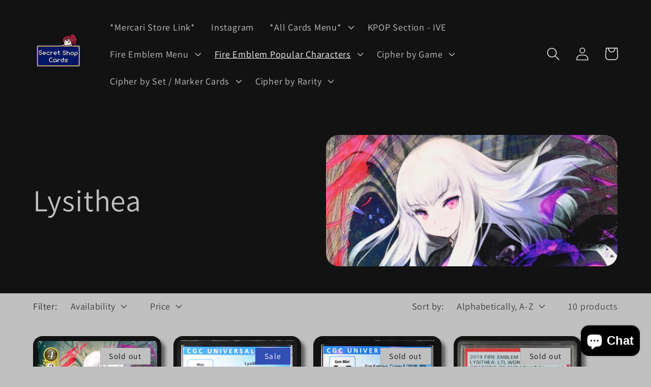

--- FILE ---
content_type: text/html; charset=utf-8
request_url: https://secretshopcards.com/collections/lysithea
body_size: 33354
content:
<!doctype html>
<html class="no-js" lang="en">
  <head>
    <meta name="facebook-domain-verification" content="blk3xj1128c489y4crevqgknlw46k5" />
    <meta name="facebook-domain-verification" content="vjpsxiy0bpm7qj8r5zmn9eblpowkva" />
    <meta charset="utf-8">
    <meta http-equiv="X-UA-Compatible" content="IE=edge">
    <meta name="viewport" content="width=device-width,initial-scale=1">
    <meta name="theme-color" content="">
    <link rel="canonical" href="https://secretshopcards.com/collections/lysithea">
    <link rel="preconnect" href="https://cdn.shopify.com" crossorigin><link rel="icon" type="image/png" href="//secretshopcards.com/cdn/shop/files/output-onlinepngtools_cb887a10-2fcf-46a7-af4f-4a3ce05d6819.png?crop=center&height=32&v=1649800672&width=32"><link rel="preconnect" href="https://fonts.shopifycdn.com" crossorigin><title>
      Lysithea
 &ndash; SecretShopCards</title>

    

    

<meta property="og:site_name" content="SecretShopCards">
<meta property="og:url" content="https://secretshopcards.com/collections/lysithea">
<meta property="og:title" content="Lysithea">
<meta property="og:type" content="website">
<meta property="og:description" content="Secret Shop Cards - Fire Emblem 0: Cipher / Pokemon / CGC PSA - Graded and ungraded trading cards and accessories "><meta property="og:image" content="http://secretshopcards.com/cdn/shop/collections/lysithea.png?v=1661802026">
  <meta property="og:image:secure_url" content="https://secretshopcards.com/cdn/shop/collections/lysithea.png?v=1661802026">
  <meta property="og:image:width" content="1161">
  <meta property="og:image:height" content="505"><meta name="twitter:card" content="summary_large_image">
<meta name="twitter:title" content="Lysithea">
<meta name="twitter:description" content="Secret Shop Cards - Fire Emblem 0: Cipher / Pokemon / CGC PSA - Graded and ungraded trading cards and accessories ">


    <script src="//secretshopcards.com/cdn/shop/t/1/assets/global.js?v=135116476141006970691649556398" defer="defer"></script>
    <script>window.performance && window.performance.mark && window.performance.mark('shopify.content_for_header.start');</script><meta name="facebook-domain-verification" content="vjpsxiy0bpm7qj8r5zmn9eblpowkva">
<meta name="google-site-verification" content="faZmBrW8VlckjKqAdWEiavOMEUuehVDRqvtY4b1jhrM">
<meta id="shopify-digital-wallet" name="shopify-digital-wallet" content="/55886708810/digital_wallets/dialog">
<meta name="shopify-checkout-api-token" content="766e1e824b9bfa95cbacb9a2a185f7b2">
<meta id="in-context-paypal-metadata" data-shop-id="55886708810" data-venmo-supported="false" data-environment="production" data-locale="en_US" data-paypal-v4="true" data-currency="USD">
<link rel="alternate" type="application/atom+xml" title="Feed" href="/collections/lysithea.atom" />
<link rel="alternate" type="application/json+oembed" href="https://secretshopcards.com/collections/lysithea.oembed">
<script async="async" src="/checkouts/internal/preloads.js?locale=en-US"></script>
<link rel="preconnect" href="https://shop.app" crossorigin="anonymous">
<script async="async" src="https://shop.app/checkouts/internal/preloads.js?locale=en-US&shop_id=55886708810" crossorigin="anonymous"></script>
<script id="apple-pay-shop-capabilities" type="application/json">{"shopId":55886708810,"countryCode":"US","currencyCode":"USD","merchantCapabilities":["supports3DS"],"merchantId":"gid:\/\/shopify\/Shop\/55886708810","merchantName":"SecretShopCards","requiredBillingContactFields":["postalAddress","email"],"requiredShippingContactFields":["postalAddress","email"],"shippingType":"shipping","supportedNetworks":["visa","masterCard","amex","discover","elo","jcb"],"total":{"type":"pending","label":"SecretShopCards","amount":"1.00"},"shopifyPaymentsEnabled":true,"supportsSubscriptions":true}</script>
<script id="shopify-features" type="application/json">{"accessToken":"766e1e824b9bfa95cbacb9a2a185f7b2","betas":["rich-media-storefront-analytics"],"domain":"secretshopcards.com","predictiveSearch":true,"shopId":55886708810,"locale":"en"}</script>
<script>var Shopify = Shopify || {};
Shopify.shop = "secretshopcards.myshopify.com";
Shopify.locale = "en";
Shopify.currency = {"active":"USD","rate":"1.0"};
Shopify.country = "US";
Shopify.theme = {"name":"Dawn","id":121820545098,"schema_name":"Dawn","schema_version":"4.0.0","theme_store_id":887,"role":"main"};
Shopify.theme.handle = "null";
Shopify.theme.style = {"id":null,"handle":null};
Shopify.cdnHost = "secretshopcards.com/cdn";
Shopify.routes = Shopify.routes || {};
Shopify.routes.root = "/";</script>
<script type="module">!function(o){(o.Shopify=o.Shopify||{}).modules=!0}(window);</script>
<script>!function(o){function n(){var o=[];function n(){o.push(Array.prototype.slice.apply(arguments))}return n.q=o,n}var t=o.Shopify=o.Shopify||{};t.loadFeatures=n(),t.autoloadFeatures=n()}(window);</script>
<script>
  window.ShopifyPay = window.ShopifyPay || {};
  window.ShopifyPay.apiHost = "shop.app\/pay";
  window.ShopifyPay.redirectState = null;
</script>
<script id="shop-js-analytics" type="application/json">{"pageType":"collection"}</script>
<script defer="defer" async type="module" src="//secretshopcards.com/cdn/shopifycloud/shop-js/modules/v2/client.init-shop-cart-sync_BdyHc3Nr.en.esm.js"></script>
<script defer="defer" async type="module" src="//secretshopcards.com/cdn/shopifycloud/shop-js/modules/v2/chunk.common_Daul8nwZ.esm.js"></script>
<script type="module">
  await import("//secretshopcards.com/cdn/shopifycloud/shop-js/modules/v2/client.init-shop-cart-sync_BdyHc3Nr.en.esm.js");
await import("//secretshopcards.com/cdn/shopifycloud/shop-js/modules/v2/chunk.common_Daul8nwZ.esm.js");

  window.Shopify.SignInWithShop?.initShopCartSync?.({"fedCMEnabled":true,"windoidEnabled":true});

</script>
<script>
  window.Shopify = window.Shopify || {};
  if (!window.Shopify.featureAssets) window.Shopify.featureAssets = {};
  window.Shopify.featureAssets['shop-js'] = {"shop-cart-sync":["modules/v2/client.shop-cart-sync_QYOiDySF.en.esm.js","modules/v2/chunk.common_Daul8nwZ.esm.js"],"init-fed-cm":["modules/v2/client.init-fed-cm_DchLp9rc.en.esm.js","modules/v2/chunk.common_Daul8nwZ.esm.js"],"shop-button":["modules/v2/client.shop-button_OV7bAJc5.en.esm.js","modules/v2/chunk.common_Daul8nwZ.esm.js"],"init-windoid":["modules/v2/client.init-windoid_DwxFKQ8e.en.esm.js","modules/v2/chunk.common_Daul8nwZ.esm.js"],"shop-cash-offers":["modules/v2/client.shop-cash-offers_DWtL6Bq3.en.esm.js","modules/v2/chunk.common_Daul8nwZ.esm.js","modules/v2/chunk.modal_CQq8HTM6.esm.js"],"shop-toast-manager":["modules/v2/client.shop-toast-manager_CX9r1SjA.en.esm.js","modules/v2/chunk.common_Daul8nwZ.esm.js"],"init-shop-email-lookup-coordinator":["modules/v2/client.init-shop-email-lookup-coordinator_UhKnw74l.en.esm.js","modules/v2/chunk.common_Daul8nwZ.esm.js"],"pay-button":["modules/v2/client.pay-button_DzxNnLDY.en.esm.js","modules/v2/chunk.common_Daul8nwZ.esm.js"],"avatar":["modules/v2/client.avatar_BTnouDA3.en.esm.js"],"init-shop-cart-sync":["modules/v2/client.init-shop-cart-sync_BdyHc3Nr.en.esm.js","modules/v2/chunk.common_Daul8nwZ.esm.js"],"shop-login-button":["modules/v2/client.shop-login-button_D8B466_1.en.esm.js","modules/v2/chunk.common_Daul8nwZ.esm.js","modules/v2/chunk.modal_CQq8HTM6.esm.js"],"init-customer-accounts-sign-up":["modules/v2/client.init-customer-accounts-sign-up_C8fpPm4i.en.esm.js","modules/v2/client.shop-login-button_D8B466_1.en.esm.js","modules/v2/chunk.common_Daul8nwZ.esm.js","modules/v2/chunk.modal_CQq8HTM6.esm.js"],"init-shop-for-new-customer-accounts":["modules/v2/client.init-shop-for-new-customer-accounts_CVTO0Ztu.en.esm.js","modules/v2/client.shop-login-button_D8B466_1.en.esm.js","modules/v2/chunk.common_Daul8nwZ.esm.js","modules/v2/chunk.modal_CQq8HTM6.esm.js"],"init-customer-accounts":["modules/v2/client.init-customer-accounts_dRgKMfrE.en.esm.js","modules/v2/client.shop-login-button_D8B466_1.en.esm.js","modules/v2/chunk.common_Daul8nwZ.esm.js","modules/v2/chunk.modal_CQq8HTM6.esm.js"],"shop-follow-button":["modules/v2/client.shop-follow-button_CkZpjEct.en.esm.js","modules/v2/chunk.common_Daul8nwZ.esm.js","modules/v2/chunk.modal_CQq8HTM6.esm.js"],"lead-capture":["modules/v2/client.lead-capture_BntHBhfp.en.esm.js","modules/v2/chunk.common_Daul8nwZ.esm.js","modules/v2/chunk.modal_CQq8HTM6.esm.js"],"checkout-modal":["modules/v2/client.checkout-modal_CfxcYbTm.en.esm.js","modules/v2/chunk.common_Daul8nwZ.esm.js","modules/v2/chunk.modal_CQq8HTM6.esm.js"],"shop-login":["modules/v2/client.shop-login_Da4GZ2H6.en.esm.js","modules/v2/chunk.common_Daul8nwZ.esm.js","modules/v2/chunk.modal_CQq8HTM6.esm.js"],"payment-terms":["modules/v2/client.payment-terms_MV4M3zvL.en.esm.js","modules/v2/chunk.common_Daul8nwZ.esm.js","modules/v2/chunk.modal_CQq8HTM6.esm.js"]};
</script>
<script>(function() {
  var isLoaded = false;
  function asyncLoad() {
    if (isLoaded) return;
    isLoaded = true;
    var urls = ["https:\/\/omnisnippet1.com\/platforms\/shopify.js?source=scriptTag\u0026v=2025-05-15T12\u0026shop=secretshopcards.myshopify.com","https:\/\/av.good-apps.co\/storage\/js\/good_apps_timer-secretshopcards.myshopify.com.js?ver=78\u0026shop=secretshopcards.myshopify.com"];
    for (var i = 0; i < urls.length; i++) {
      var s = document.createElement('script');
      s.type = 'text/javascript';
      s.async = true;
      s.src = urls[i];
      var x = document.getElementsByTagName('script')[0];
      x.parentNode.insertBefore(s, x);
    }
  };
  if(window.attachEvent) {
    window.attachEvent('onload', asyncLoad);
  } else {
    window.addEventListener('load', asyncLoad, false);
  }
})();</script>
<script id="__st">var __st={"a":55886708810,"offset":-28800,"reqid":"8f17b303-f7d6-47cd-b964-69052cff74de-1768969188","pageurl":"secretshopcards.com\/collections\/lysithea","u":"d83eaade8442","p":"collection","rtyp":"collection","rid":267068866634};</script>
<script>window.ShopifyPaypalV4VisibilityTracking = true;</script>
<script id="captcha-bootstrap">!function(){'use strict';const t='contact',e='account',n='new_comment',o=[[t,t],['blogs',n],['comments',n],[t,'customer']],c=[[e,'customer_login'],[e,'guest_login'],[e,'recover_customer_password'],[e,'create_customer']],r=t=>t.map((([t,e])=>`form[action*='/${t}']:not([data-nocaptcha='true']) input[name='form_type'][value='${e}']`)).join(','),a=t=>()=>t?[...document.querySelectorAll(t)].map((t=>t.form)):[];function s(){const t=[...o],e=r(t);return a(e)}const i='password',u='form_key',d=['recaptcha-v3-token','g-recaptcha-response','h-captcha-response',i],f=()=>{try{return window.sessionStorage}catch{return}},m='__shopify_v',_=t=>t.elements[u];function p(t,e,n=!1){try{const o=window.sessionStorage,c=JSON.parse(o.getItem(e)),{data:r}=function(t){const{data:e,action:n}=t;return t[m]||n?{data:e,action:n}:{data:t,action:n}}(c);for(const[e,n]of Object.entries(r))t.elements[e]&&(t.elements[e].value=n);n&&o.removeItem(e)}catch(o){console.error('form repopulation failed',{error:o})}}const l='form_type',E='cptcha';function T(t){t.dataset[E]=!0}const w=window,h=w.document,L='Shopify',v='ce_forms',y='captcha';let A=!1;((t,e)=>{const n=(g='f06e6c50-85a8-45c8-87d0-21a2b65856fe',I='https://cdn.shopify.com/shopifycloud/storefront-forms-hcaptcha/ce_storefront_forms_captcha_hcaptcha.v1.5.2.iife.js',D={infoText:'Protected by hCaptcha',privacyText:'Privacy',termsText:'Terms'},(t,e,n)=>{const o=w[L][v],c=o.bindForm;if(c)return c(t,g,e,D).then(n);var r;o.q.push([[t,g,e,D],n]),r=I,A||(h.body.append(Object.assign(h.createElement('script'),{id:'captcha-provider',async:!0,src:r})),A=!0)});var g,I,D;w[L]=w[L]||{},w[L][v]=w[L][v]||{},w[L][v].q=[],w[L][y]=w[L][y]||{},w[L][y].protect=function(t,e){n(t,void 0,e),T(t)},Object.freeze(w[L][y]),function(t,e,n,w,h,L){const[v,y,A,g]=function(t,e,n){const i=e?o:[],u=t?c:[],d=[...i,...u],f=r(d),m=r(i),_=r(d.filter((([t,e])=>n.includes(e))));return[a(f),a(m),a(_),s()]}(w,h,L),I=t=>{const e=t.target;return e instanceof HTMLFormElement?e:e&&e.form},D=t=>v().includes(t);t.addEventListener('submit',(t=>{const e=I(t);if(!e)return;const n=D(e)&&!e.dataset.hcaptchaBound&&!e.dataset.recaptchaBound,o=_(e),c=g().includes(e)&&(!o||!o.value);(n||c)&&t.preventDefault(),c&&!n&&(function(t){try{if(!f())return;!function(t){const e=f();if(!e)return;const n=_(t);if(!n)return;const o=n.value;o&&e.removeItem(o)}(t);const e=Array.from(Array(32),(()=>Math.random().toString(36)[2])).join('');!function(t,e){_(t)||t.append(Object.assign(document.createElement('input'),{type:'hidden',name:u})),t.elements[u].value=e}(t,e),function(t,e){const n=f();if(!n)return;const o=[...t.querySelectorAll(`input[type='${i}']`)].map((({name:t})=>t)),c=[...d,...o],r={};for(const[a,s]of new FormData(t).entries())c.includes(a)||(r[a]=s);n.setItem(e,JSON.stringify({[m]:1,action:t.action,data:r}))}(t,e)}catch(e){console.error('failed to persist form',e)}}(e),e.submit())}));const S=(t,e)=>{t&&!t.dataset[E]&&(n(t,e.some((e=>e===t))),T(t))};for(const o of['focusin','change'])t.addEventListener(o,(t=>{const e=I(t);D(e)&&S(e,y())}));const B=e.get('form_key'),M=e.get(l),P=B&&M;t.addEventListener('DOMContentLoaded',(()=>{const t=y();if(P)for(const e of t)e.elements[l].value===M&&p(e,B);[...new Set([...A(),...v().filter((t=>'true'===t.dataset.shopifyCaptcha))])].forEach((e=>S(e,t)))}))}(h,new URLSearchParams(w.location.search),n,t,e,['guest_login'])})(!0,!0)}();</script>
<script integrity="sha256-4kQ18oKyAcykRKYeNunJcIwy7WH5gtpwJnB7kiuLZ1E=" data-source-attribution="shopify.loadfeatures" defer="defer" src="//secretshopcards.com/cdn/shopifycloud/storefront/assets/storefront/load_feature-a0a9edcb.js" crossorigin="anonymous"></script>
<script crossorigin="anonymous" defer="defer" src="//secretshopcards.com/cdn/shopifycloud/storefront/assets/shopify_pay/storefront-65b4c6d7.js?v=20250812"></script>
<script data-source-attribution="shopify.dynamic_checkout.dynamic.init">var Shopify=Shopify||{};Shopify.PaymentButton=Shopify.PaymentButton||{isStorefrontPortableWallets:!0,init:function(){window.Shopify.PaymentButton.init=function(){};var t=document.createElement("script");t.src="https://secretshopcards.com/cdn/shopifycloud/portable-wallets/latest/portable-wallets.en.js",t.type="module",document.head.appendChild(t)}};
</script>
<script data-source-attribution="shopify.dynamic_checkout.buyer_consent">
  function portableWalletsHideBuyerConsent(e){var t=document.getElementById("shopify-buyer-consent"),n=document.getElementById("shopify-subscription-policy-button");t&&n&&(t.classList.add("hidden"),t.setAttribute("aria-hidden","true"),n.removeEventListener("click",e))}function portableWalletsShowBuyerConsent(e){var t=document.getElementById("shopify-buyer-consent"),n=document.getElementById("shopify-subscription-policy-button");t&&n&&(t.classList.remove("hidden"),t.removeAttribute("aria-hidden"),n.addEventListener("click",e))}window.Shopify?.PaymentButton&&(window.Shopify.PaymentButton.hideBuyerConsent=portableWalletsHideBuyerConsent,window.Shopify.PaymentButton.showBuyerConsent=portableWalletsShowBuyerConsent);
</script>
<script data-source-attribution="shopify.dynamic_checkout.cart.bootstrap">document.addEventListener("DOMContentLoaded",(function(){function t(){return document.querySelector("shopify-accelerated-checkout-cart, shopify-accelerated-checkout")}if(t())Shopify.PaymentButton.init();else{new MutationObserver((function(e,n){t()&&(Shopify.PaymentButton.init(),n.disconnect())})).observe(document.body,{childList:!0,subtree:!0})}}));
</script>
<link id="shopify-accelerated-checkout-styles" rel="stylesheet" media="screen" href="https://secretshopcards.com/cdn/shopifycloud/portable-wallets/latest/accelerated-checkout-backwards-compat.css" crossorigin="anonymous">
<style id="shopify-accelerated-checkout-cart">
        #shopify-buyer-consent {
  margin-top: 1em;
  display: inline-block;
  width: 100%;
}

#shopify-buyer-consent.hidden {
  display: none;
}

#shopify-subscription-policy-button {
  background: none;
  border: none;
  padding: 0;
  text-decoration: underline;
  font-size: inherit;
  cursor: pointer;
}

#shopify-subscription-policy-button::before {
  box-shadow: none;
}

      </style>
<script id="sections-script" data-sections="header,footer" defer="defer" src="//secretshopcards.com/cdn/shop/t/1/compiled_assets/scripts.js?v=1039"></script>
<script>window.performance && window.performance.mark && window.performance.mark('shopify.content_for_header.end');</script>


    <style data-shopify>
      @font-face {
  font-family: Assistant;
  font-weight: 400;
  font-style: normal;
  font-display: swap;
  src: url("//secretshopcards.com/cdn/fonts/assistant/assistant_n4.9120912a469cad1cc292572851508ca49d12e768.woff2") format("woff2"),
       url("//secretshopcards.com/cdn/fonts/assistant/assistant_n4.6e9875ce64e0fefcd3f4446b7ec9036b3ddd2985.woff") format("woff");
}

      @font-face {
  font-family: Assistant;
  font-weight: 700;
  font-style: normal;
  font-display: swap;
  src: url("//secretshopcards.com/cdn/fonts/assistant/assistant_n7.bf44452348ec8b8efa3aa3068825305886b1c83c.woff2") format("woff2"),
       url("//secretshopcards.com/cdn/fonts/assistant/assistant_n7.0c887fee83f6b3bda822f1150b912c72da0f7b64.woff") format("woff");
}

      
      
      @font-face {
  font-family: Assistant;
  font-weight: 400;
  font-style: normal;
  font-display: swap;
  src: url("//secretshopcards.com/cdn/fonts/assistant/assistant_n4.9120912a469cad1cc292572851508ca49d12e768.woff2") format("woff2"),
       url("//secretshopcards.com/cdn/fonts/assistant/assistant_n4.6e9875ce64e0fefcd3f4446b7ec9036b3ddd2985.woff") format("woff");
}


      :root {
        --font-body-family: Assistant, sans-serif;
        --font-body-style: normal;
        --font-body-weight: 400;

        --font-heading-family: Assistant, sans-serif;
        --font-heading-style: normal;
        --font-heading-weight: 400;

        --font-body-scale: 1.3;
        --font-heading-scale: 1.1538461538461537;

        --color-base-text: 18, 18, 18;
        --color-shadow: 18, 18, 18;
        --color-base-background-1: 192, 192, 192;
        --color-base-background-2: 243, 243, 243;
        --color-base-solid-button-labels: 255, 255, 255;
        --color-base-outline-button-labels: 18, 18, 18;
        --color-base-accent-1: 18, 18, 18;
        --color-base-accent-2: 51, 79, 180;
        --payment-terms-background-color: #c0c0c0;

        --gradient-base-background-1: #c0c0c0;
        --gradient-base-background-2: #f3f3f3;
        --gradient-base-accent-1: #121212;
        --gradient-base-accent-2: #334fb4;

        --media-padding: px;
        --media-border-opacity: 0.0;
        --media-border-width: 1px;
        --media-radius: 26px;
        --media-shadow-opacity: 0.0;
        --media-shadow-horizontal-offset: 0px;
        --media-shadow-vertical-offset: 4px;
        --media-shadow-blur-radius: 5px;

        --page-width: 100rem;
        --page-width-margin: 0rem;

        --card-image-padding: 0.6rem;
        --card-corner-radius: 1.4rem;
        --card-text-alignment: center;
        --card-border-width: 0.0rem;
        --card-border-opacity: 0.1;
        --card-shadow-opacity: 0.55;
        --card-shadow-horizontal-offset: 0.6rem;
        --card-shadow-vertical-offset: 0.6rem;
        --card-shadow-blur-radius: 0.5rem;

        --badge-corner-radius: 0.0rem;

        --popup-border-width: 1px;
        --popup-border-opacity: 0.1;
        --popup-corner-radius: 0px;
        --popup-shadow-opacity: 0.0;
        --popup-shadow-horizontal-offset: 0px;
        --popup-shadow-vertical-offset: 4px;
        --popup-shadow-blur-radius: 5px;

        --drawer-border-width: 1px;
        --drawer-border-opacity: 0.1;
        --drawer-shadow-opacity: 0.0;
        --drawer-shadow-horizontal-offset: 0px;
        --drawer-shadow-vertical-offset: 4px;
        --drawer-shadow-blur-radius: 5px;

        --spacing-sections-desktop: 0px;
        --spacing-sections-mobile: 0px;

        --grid-desktop-vertical-spacing: 24px;
        --grid-desktop-horizontal-spacing: 24px;
        --grid-mobile-vertical-spacing: 12px;
        --grid-mobile-horizontal-spacing: 12px;

        --text-boxes-border-opacity: 0.1;
        --text-boxes-border-width: 0px;
        --text-boxes-radius: 0px;
        --text-boxes-shadow-opacity: 0.0;
        --text-boxes-shadow-horizontal-offset: 0px;
        --text-boxes-shadow-vertical-offset: 4px;
        --text-boxes-shadow-blur-radius: 5px;

        --buttons-radius: 0px;
        --buttons-radius-outset: 0px;
        --buttons-border-width: 1px;
        --buttons-border-opacity: 1.0;
        --buttons-shadow-opacity: 0.0;
        --buttons-shadow-horizontal-offset: 0px;
        --buttons-shadow-vertical-offset: 4px;
        --buttons-shadow-blur-radius: 5px;
        --buttons-border-offset: 0px;

        --inputs-radius: 0px;
        --inputs-border-width: 1px;
        --inputs-border-opacity: 0.55;
        --inputs-shadow-opacity: 0.0;
        --inputs-shadow-horizontal-offset: 0px;
        --inputs-margin-offset: 0px;
        --inputs-shadow-vertical-offset: 4px;
        --inputs-shadow-blur-radius: 5px;
        --inputs-radius-outset: 0px;

        --variant-pills-radius: 40px;
        --variant-pills-border-width: 1px;
        --variant-pills-border-opacity: 0.55;
        --variant-pills-shadow-opacity: 0.0;
        --variant-pills-shadow-horizontal-offset: 0px;
        --variant-pills-shadow-vertical-offset: 4px;
        --variant-pills-shadow-blur-radius: 5px;
      }

      *,
      *::before,
      *::after {
        box-sizing: inherit;
      }

      html {
        box-sizing: border-box;
        font-size: calc(var(--font-body-scale) * 62.5%);
        height: 100%;
      }

      body {
        display: grid;
        grid-template-rows: auto auto 1fr auto;
        grid-template-columns: 100%;
        min-height: 100%;
        margin: 0;
        font-size: 1.5rem;
        letter-spacing: 0.06rem;
        line-height: calc(1 + 0.8 / var(--font-body-scale));
        font-family: var(--font-body-family);
        font-style: var(--font-body-style);
        font-weight: var(--font-body-weight);
      }

      @media screen and (min-width: 750px) {
        body {
          font-size: 1.6rem;
        }
      }
    </style>

    <link href="//secretshopcards.com/cdn/shop/t/1/assets/base.css?v=103070944844808471961649936428" rel="stylesheet" type="text/css" media="all" />
<link rel="preload" as="font" href="//secretshopcards.com/cdn/fonts/assistant/assistant_n4.9120912a469cad1cc292572851508ca49d12e768.woff2" type="font/woff2" crossorigin><link rel="preload" as="font" href="//secretshopcards.com/cdn/fonts/assistant/assistant_n4.9120912a469cad1cc292572851508ca49d12e768.woff2" type="font/woff2" crossorigin><link rel="stylesheet" href="//secretshopcards.com/cdn/shop/t/1/assets/component-predictive-search.css?v=165644661289088488651649556394" media="print" onload="this.media='all'"><script>document.documentElement.className = document.documentElement.className.replace('no-js', 'js');
    if (Shopify.designMode) {
      document.documentElement.classList.add('shopify-design-mode');
    }
    </script>
  <script src="https://cdn.shopify.com/extensions/e8878072-2f6b-4e89-8082-94b04320908d/inbox-1254/assets/inbox-chat-loader.js" type="text/javascript" defer="defer"></script>
<link href="https://monorail-edge.shopifysvc.com" rel="dns-prefetch">
<script>(function(){if ("sendBeacon" in navigator && "performance" in window) {try {var session_token_from_headers = performance.getEntriesByType('navigation')[0].serverTiming.find(x => x.name == '_s').description;} catch {var session_token_from_headers = undefined;}var session_cookie_matches = document.cookie.match(/_shopify_s=([^;]*)/);var session_token_from_cookie = session_cookie_matches && session_cookie_matches.length === 2 ? session_cookie_matches[1] : "";var session_token = session_token_from_headers || session_token_from_cookie || "";function handle_abandonment_event(e) {var entries = performance.getEntries().filter(function(entry) {return /monorail-edge.shopifysvc.com/.test(entry.name);});if (!window.abandonment_tracked && entries.length === 0) {window.abandonment_tracked = true;var currentMs = Date.now();var navigation_start = performance.timing.navigationStart;var payload = {shop_id: 55886708810,url: window.location.href,navigation_start,duration: currentMs - navigation_start,session_token,page_type: "collection"};window.navigator.sendBeacon("https://monorail-edge.shopifysvc.com/v1/produce", JSON.stringify({schema_id: "online_store_buyer_site_abandonment/1.1",payload: payload,metadata: {event_created_at_ms: currentMs,event_sent_at_ms: currentMs}}));}}window.addEventListener('pagehide', handle_abandonment_event);}}());</script>
<script id="web-pixels-manager-setup">(function e(e,d,r,n,o){if(void 0===o&&(o={}),!Boolean(null===(a=null===(i=window.Shopify)||void 0===i?void 0:i.analytics)||void 0===a?void 0:a.replayQueue)){var i,a;window.Shopify=window.Shopify||{};var t=window.Shopify;t.analytics=t.analytics||{};var s=t.analytics;s.replayQueue=[],s.publish=function(e,d,r){return s.replayQueue.push([e,d,r]),!0};try{self.performance.mark("wpm:start")}catch(e){}var l=function(){var e={modern:/Edge?\/(1{2}[4-9]|1[2-9]\d|[2-9]\d{2}|\d{4,})\.\d+(\.\d+|)|Firefox\/(1{2}[4-9]|1[2-9]\d|[2-9]\d{2}|\d{4,})\.\d+(\.\d+|)|Chrom(ium|e)\/(9{2}|\d{3,})\.\d+(\.\d+|)|(Maci|X1{2}).+ Version\/(15\.\d+|(1[6-9]|[2-9]\d|\d{3,})\.\d+)([,.]\d+|)( \(\w+\)|)( Mobile\/\w+|) Safari\/|Chrome.+OPR\/(9{2}|\d{3,})\.\d+\.\d+|(CPU[ +]OS|iPhone[ +]OS|CPU[ +]iPhone|CPU IPhone OS|CPU iPad OS)[ +]+(15[._]\d+|(1[6-9]|[2-9]\d|\d{3,})[._]\d+)([._]\d+|)|Android:?[ /-](13[3-9]|1[4-9]\d|[2-9]\d{2}|\d{4,})(\.\d+|)(\.\d+|)|Android.+Firefox\/(13[5-9]|1[4-9]\d|[2-9]\d{2}|\d{4,})\.\d+(\.\d+|)|Android.+Chrom(ium|e)\/(13[3-9]|1[4-9]\d|[2-9]\d{2}|\d{4,})\.\d+(\.\d+|)|SamsungBrowser\/([2-9]\d|\d{3,})\.\d+/,legacy:/Edge?\/(1[6-9]|[2-9]\d|\d{3,})\.\d+(\.\d+|)|Firefox\/(5[4-9]|[6-9]\d|\d{3,})\.\d+(\.\d+|)|Chrom(ium|e)\/(5[1-9]|[6-9]\d|\d{3,})\.\d+(\.\d+|)([\d.]+$|.*Safari\/(?![\d.]+ Edge\/[\d.]+$))|(Maci|X1{2}).+ Version\/(10\.\d+|(1[1-9]|[2-9]\d|\d{3,})\.\d+)([,.]\d+|)( \(\w+\)|)( Mobile\/\w+|) Safari\/|Chrome.+OPR\/(3[89]|[4-9]\d|\d{3,})\.\d+\.\d+|(CPU[ +]OS|iPhone[ +]OS|CPU[ +]iPhone|CPU IPhone OS|CPU iPad OS)[ +]+(10[._]\d+|(1[1-9]|[2-9]\d|\d{3,})[._]\d+)([._]\d+|)|Android:?[ /-](13[3-9]|1[4-9]\d|[2-9]\d{2}|\d{4,})(\.\d+|)(\.\d+|)|Mobile Safari.+OPR\/([89]\d|\d{3,})\.\d+\.\d+|Android.+Firefox\/(13[5-9]|1[4-9]\d|[2-9]\d{2}|\d{4,})\.\d+(\.\d+|)|Android.+Chrom(ium|e)\/(13[3-9]|1[4-9]\d|[2-9]\d{2}|\d{4,})\.\d+(\.\d+|)|Android.+(UC? ?Browser|UCWEB|U3)[ /]?(15\.([5-9]|\d{2,})|(1[6-9]|[2-9]\d|\d{3,})\.\d+)\.\d+|SamsungBrowser\/(5\.\d+|([6-9]|\d{2,})\.\d+)|Android.+MQ{2}Browser\/(14(\.(9|\d{2,})|)|(1[5-9]|[2-9]\d|\d{3,})(\.\d+|))(\.\d+|)|K[Aa][Ii]OS\/(3\.\d+|([4-9]|\d{2,})\.\d+)(\.\d+|)/},d=e.modern,r=e.legacy,n=navigator.userAgent;return n.match(d)?"modern":n.match(r)?"legacy":"unknown"}(),u="modern"===l?"modern":"legacy",c=(null!=n?n:{modern:"",legacy:""})[u],f=function(e){return[e.baseUrl,"/wpm","/b",e.hashVersion,"modern"===e.buildTarget?"m":"l",".js"].join("")}({baseUrl:d,hashVersion:r,buildTarget:u}),m=function(e){var d=e.version,r=e.bundleTarget,n=e.surface,o=e.pageUrl,i=e.monorailEndpoint;return{emit:function(e){var a=e.status,t=e.errorMsg,s=(new Date).getTime(),l=JSON.stringify({metadata:{event_sent_at_ms:s},events:[{schema_id:"web_pixels_manager_load/3.1",payload:{version:d,bundle_target:r,page_url:o,status:a,surface:n,error_msg:t},metadata:{event_created_at_ms:s}}]});if(!i)return console&&console.warn&&console.warn("[Web Pixels Manager] No Monorail endpoint provided, skipping logging."),!1;try{return self.navigator.sendBeacon.bind(self.navigator)(i,l)}catch(e){}var u=new XMLHttpRequest;try{return u.open("POST",i,!0),u.setRequestHeader("Content-Type","text/plain"),u.send(l),!0}catch(e){return console&&console.warn&&console.warn("[Web Pixels Manager] Got an unhandled error while logging to Monorail."),!1}}}}({version:r,bundleTarget:l,surface:e.surface,pageUrl:self.location.href,monorailEndpoint:e.monorailEndpoint});try{o.browserTarget=l,function(e){var d=e.src,r=e.async,n=void 0===r||r,o=e.onload,i=e.onerror,a=e.sri,t=e.scriptDataAttributes,s=void 0===t?{}:t,l=document.createElement("script"),u=document.querySelector("head"),c=document.querySelector("body");if(l.async=n,l.src=d,a&&(l.integrity=a,l.crossOrigin="anonymous"),s)for(var f in s)if(Object.prototype.hasOwnProperty.call(s,f))try{l.dataset[f]=s[f]}catch(e){}if(o&&l.addEventListener("load",o),i&&l.addEventListener("error",i),u)u.appendChild(l);else{if(!c)throw new Error("Did not find a head or body element to append the script");c.appendChild(l)}}({src:f,async:!0,onload:function(){if(!function(){var e,d;return Boolean(null===(d=null===(e=window.Shopify)||void 0===e?void 0:e.analytics)||void 0===d?void 0:d.initialized)}()){var d=window.webPixelsManager.init(e)||void 0;if(d){var r=window.Shopify.analytics;r.replayQueue.forEach((function(e){var r=e[0],n=e[1],o=e[2];d.publishCustomEvent(r,n,o)})),r.replayQueue=[],r.publish=d.publishCustomEvent,r.visitor=d.visitor,r.initialized=!0}}},onerror:function(){return m.emit({status:"failed",errorMsg:"".concat(f," has failed to load")})},sri:function(e){var d=/^sha384-[A-Za-z0-9+/=]+$/;return"string"==typeof e&&d.test(e)}(c)?c:"",scriptDataAttributes:o}),m.emit({status:"loading"})}catch(e){m.emit({status:"failed",errorMsg:(null==e?void 0:e.message)||"Unknown error"})}}})({shopId: 55886708810,storefrontBaseUrl: "https://secretshopcards.com",extensionsBaseUrl: "https://extensions.shopifycdn.com/cdn/shopifycloud/web-pixels-manager",monorailEndpoint: "https://monorail-edge.shopifysvc.com/unstable/produce_batch",surface: "storefront-renderer",enabledBetaFlags: ["2dca8a86"],webPixelsConfigList: [{"id":"1002405962","configuration":"{\"config\":\"{\\\"google_tag_ids\\\":[\\\"G-ZJLY3GZ48P\\\",\\\"GT-KVN9TMQ6\\\"],\\\"target_country\\\":\\\"US\\\",\\\"gtag_events\\\":[{\\\"type\\\":\\\"search\\\",\\\"action_label\\\":\\\"G-ZJLY3GZ48P\\\"},{\\\"type\\\":\\\"begin_checkout\\\",\\\"action_label\\\":\\\"G-ZJLY3GZ48P\\\"},{\\\"type\\\":\\\"view_item\\\",\\\"action_label\\\":[\\\"G-ZJLY3GZ48P\\\",\\\"MC-N7EBJFM1RG\\\"]},{\\\"type\\\":\\\"purchase\\\",\\\"action_label\\\":[\\\"G-ZJLY3GZ48P\\\",\\\"MC-N7EBJFM1RG\\\"]},{\\\"type\\\":\\\"page_view\\\",\\\"action_label\\\":[\\\"G-ZJLY3GZ48P\\\",\\\"MC-N7EBJFM1RG\\\"]},{\\\"type\\\":\\\"add_payment_info\\\",\\\"action_label\\\":\\\"G-ZJLY3GZ48P\\\"},{\\\"type\\\":\\\"add_to_cart\\\",\\\"action_label\\\":\\\"G-ZJLY3GZ48P\\\"}],\\\"enable_monitoring_mode\\\":false}\"}","eventPayloadVersion":"v1","runtimeContext":"OPEN","scriptVersion":"b2a88bafab3e21179ed38636efcd8a93","type":"APP","apiClientId":1780363,"privacyPurposes":[],"dataSharingAdjustments":{"protectedCustomerApprovalScopes":["read_customer_address","read_customer_email","read_customer_name","read_customer_personal_data","read_customer_phone"]}},{"id":"151421002","configuration":"{\"pixel_id\":\"1217647818798881\",\"pixel_type\":\"facebook_pixel\",\"metaapp_system_user_token\":\"-\"}","eventPayloadVersion":"v1","runtimeContext":"OPEN","scriptVersion":"ca16bc87fe92b6042fbaa3acc2fbdaa6","type":"APP","apiClientId":2329312,"privacyPurposes":["ANALYTICS","MARKETING","SALE_OF_DATA"],"dataSharingAdjustments":{"protectedCustomerApprovalScopes":["read_customer_address","read_customer_email","read_customer_name","read_customer_personal_data","read_customer_phone"]}},{"id":"126255178","configuration":"{\"apiURL\":\"https:\/\/api.omnisend.com\",\"appURL\":\"https:\/\/app.omnisend.com\",\"brandID\":\"667233e2639f6b4910d9d813\",\"trackingURL\":\"https:\/\/wt.omnisendlink.com\"}","eventPayloadVersion":"v1","runtimeContext":"STRICT","scriptVersion":"aa9feb15e63a302383aa48b053211bbb","type":"APP","apiClientId":186001,"privacyPurposes":["ANALYTICS","MARKETING","SALE_OF_DATA"],"dataSharingAdjustments":{"protectedCustomerApprovalScopes":["read_customer_address","read_customer_email","read_customer_name","read_customer_personal_data","read_customer_phone"]}},{"id":"shopify-app-pixel","configuration":"{}","eventPayloadVersion":"v1","runtimeContext":"STRICT","scriptVersion":"0450","apiClientId":"shopify-pixel","type":"APP","privacyPurposes":["ANALYTICS","MARKETING"]},{"id":"shopify-custom-pixel","eventPayloadVersion":"v1","runtimeContext":"LAX","scriptVersion":"0450","apiClientId":"shopify-pixel","type":"CUSTOM","privacyPurposes":["ANALYTICS","MARKETING"]}],isMerchantRequest: false,initData: {"shop":{"name":"SecretShopCards","paymentSettings":{"currencyCode":"USD"},"myshopifyDomain":"secretshopcards.myshopify.com","countryCode":"US","storefrontUrl":"https:\/\/secretshopcards.com"},"customer":null,"cart":null,"checkout":null,"productVariants":[],"purchasingCompany":null},},"https://secretshopcards.com/cdn","fcfee988w5aeb613cpc8e4bc33m6693e112",{"modern":"","legacy":""},{"shopId":"55886708810","storefrontBaseUrl":"https:\/\/secretshopcards.com","extensionBaseUrl":"https:\/\/extensions.shopifycdn.com\/cdn\/shopifycloud\/web-pixels-manager","surface":"storefront-renderer","enabledBetaFlags":"[\"2dca8a86\"]","isMerchantRequest":"false","hashVersion":"fcfee988w5aeb613cpc8e4bc33m6693e112","publish":"custom","events":"[[\"page_viewed\",{}],[\"collection_viewed\",{\"collection\":{\"id\":\"267068866634\",\"title\":\"Lysithea\",\"productVariants\":[{\"price\":{\"amount\":13.0,\"currencyCode\":\"USD\"},\"product\":{\"title\":\"Lysithea B18-039SR Super Rare\",\"vendor\":\"SecretShopCards\",\"id\":\"6862713716810\",\"untranslatedTitle\":\"Lysithea B18-039SR Super Rare\",\"url\":\"\/products\/lysithea-b18-039sr-super-rare\",\"type\":\"\"},\"id\":\"39822069432394\",\"image\":{\"src\":\"\/\/secretshopcards.com\/cdn\/shop\/products\/Screenshot2022-05-12153330.png?v=1652340948\"},\"sku\":\"B18-039SR\",\"title\":\"Default Title\",\"untranslatedTitle\":\"Default Title\"},{\"price\":{\"amount\":68.0,\"currencyCode\":\"USD\"},\"product\":{\"title\":\"Lysithea B18-039SR Super Rare - CGC 9\",\"vendor\":\"SecretShopCards\",\"id\":\"6937175294026\",\"untranslatedTitle\":\"Lysithea B18-039SR Super Rare - CGC 9\",\"url\":\"\/products\/lysithea-b18-039sr-super-rare-cgc-9\",\"type\":\"\"},\"id\":\"39962113769546\",\"image\":{\"src\":\"\/\/secretshopcards.com\/cdn\/shop\/products\/lysithea.niii.jpg?v=1662802227\"},\"sku\":\"3980497122\",\"title\":\"Default Title\",\"untranslatedTitle\":\"Default Title\"},{\"price\":{\"amount\":90.0,\"currencyCode\":\"USD\"},\"product\":{\"title\":\"Lysithea B18-039SR Super Rare - CGC 9.5\",\"vendor\":\"SecretShopCards\",\"id\":\"6958889074762\",\"untranslatedTitle\":\"Lysithea B18-039SR Super Rare - CGC 9.5\",\"url\":\"\/products\/lysithea-b18-039sr-super-rare-cgc-9-5\",\"type\":\"\"},\"id\":\"40003621683274\",\"image\":{\"src\":\"\/\/secretshopcards.com\/cdn\/shop\/products\/lysitheaB18.jpg?v=1663257373\"},\"sku\":\"3980003247\",\"title\":\"Default Title\",\"untranslatedTitle\":\"Default Title\"},{\"price\":{\"amount\":100.0,\"currencyCode\":\"USD\"},\"product\":{\"title\":\"Lysithea B18-039SR Super Rare - PSA 10\",\"vendor\":\"SecretShopCards\",\"id\":\"7086382645322\",\"untranslatedTitle\":\"Lysithea B18-039SR Super Rare - PSA 10\",\"url\":\"\/products\/lysithea-b18-039sr-super-rare-psa-10\",\"type\":\"\"},\"id\":\"40262133743690\",\"image\":{\"src\":\"\/\/secretshopcards.com\/cdn\/shop\/products\/0000209.jpg?v=1677667481\"},\"sku\":\"71010215\",\"title\":\"Default Title\",\"untranslatedTitle\":\"Default Title\"},{\"price\":{\"amount\":150.0,\"currencyCode\":\"USD\"},\"product\":{\"title\":\"Lysithea B18-039SR Super Rare - PSA 10\",\"vendor\":\"SecretShopCards\",\"id\":\"7715009953866\",\"untranslatedTitle\":\"Lysithea B18-039SR Super Rare - PSA 10\",\"url\":\"\/products\/lysithea-b18-039sr-super-rare-psa-11\",\"type\":\"Collectible Trading Cards\"},\"id\":\"41388943114314\",\"image\":{\"src\":\"\/\/secretshopcards.com\/cdn\/shop\/files\/5ZcLY_GHTUqQ_XciCGj3Ww.jpg?v=1718304954\"},\"sku\":null,\"title\":\"Default Title\",\"untranslatedTitle\":\"Default Title\"},{\"price\":{\"amount\":80.0,\"currencyCode\":\"USD\"},\"product\":{\"title\":\"Lysithea B18-039SR Super Rare - PSA 9\",\"vendor\":\"SecretShopCards\",\"id\":\"7715010510922\",\"untranslatedTitle\":\"Lysithea B18-039SR Super Rare - PSA 9\",\"url\":\"\/products\/lysithea-b18-039sr-super-rare-psa-9\",\"type\":\"Collectible Trading Cards\"},\"id\":\"41388945965130\",\"image\":{\"src\":\"\/\/secretshopcards.com\/cdn\/shop\/files\/A-qlNV6YY0CfO_3sfWOWSA.jpg?v=1718304989\"},\"sku\":null,\"title\":\"Default Title\",\"untranslatedTitle\":\"Default Title\"},{\"price\":{\"amount\":2.5,\"currencyCode\":\"USD\"},\"product\":{\"title\":\"Lysithea B19-033HN High Normal\",\"vendor\":\"SecretShopCards\",\"id\":\"6892082495562\",\"untranslatedTitle\":\"Lysithea B19-033HN High Normal\",\"url\":\"\/products\/lysithea-b19-033hn-high-normal\",\"type\":\"\"},\"id\":\"39878982697034\",\"image\":{\"src\":\"\/\/secretshopcards.com\/cdn\/shop\/products\/Screenshot2022-06-14211358.png?v=1655212756\"},\"sku\":\"B19-033HN\",\"title\":\"Default Title\",\"untranslatedTitle\":\"Default Title\"},{\"price\":{\"amount\":6.5,\"currencyCode\":\"USD\"},\"product\":{\"title\":\"Lysithea B21-024R Rare\",\"vendor\":\"SecretShopCards\",\"id\":\"6871398973514\",\"untranslatedTitle\":\"Lysithea B21-024R Rare\",\"url\":\"\/products\/lysithea-b21-024r-rare\",\"type\":\"\"},\"id\":\"39840848019530\",\"image\":{\"src\":\"\/\/secretshopcards.com\/cdn\/shop\/products\/Screenshot2022-05-23000754.png?v=1653235712\"},\"sku\":\"B21-024R\",\"title\":\"Default Title\",\"untranslatedTitle\":\"Default Title\"},{\"price\":{\"amount\":55.0,\"currencyCode\":\"USD\"},\"product\":{\"title\":\"Lysithea B21-024R Rare - CGC 10\",\"vendor\":\"SecretShopCards\",\"id\":\"7714580398154\",\"untranslatedTitle\":\"Lysithea B21-024R Rare - CGC 10\",\"url\":\"\/products\/lysithea-b21-024r-rare-cgc-10\",\"type\":\"Collectible Trading Cards\"},\"id\":\"41387318575178\",\"image\":{\"src\":\"\/\/secretshopcards.com\/cdn\/shop\/files\/20240613_050952.jpg?v=1718285032\"},\"sku\":null,\"title\":\"Default Title\",\"untranslatedTitle\":\"Default Title\"},{\"price\":{\"amount\":54.0,\"currencyCode\":\"USD\"},\"product\":{\"title\":\"Lysithea B21-024R Rare - CGC 9.5\",\"vendor\":\"SecretShopCards\",\"id\":\"6937563562058\",\"untranslatedTitle\":\"Lysithea B21-024R Rare - CGC 9.5\",\"url\":\"\/products\/lysithea-b21-024r-rare-cgc-9-5\",\"type\":\"\"},\"id\":\"39962859667530\",\"image\":{\"src\":\"\/\/secretshopcards.com\/cdn\/shop\/products\/lysithea.jpg?v=1662855831\"},\"sku\":\"4012888130\",\"title\":\"Default Title\",\"untranslatedTitle\":\"Default Title\"}]}}]]"});</script><script>
  window.ShopifyAnalytics = window.ShopifyAnalytics || {};
  window.ShopifyAnalytics.meta = window.ShopifyAnalytics.meta || {};
  window.ShopifyAnalytics.meta.currency = 'USD';
  var meta = {"products":[{"id":6862713716810,"gid":"gid:\/\/shopify\/Product\/6862713716810","vendor":"SecretShopCards","type":"","handle":"lysithea-b18-039sr-super-rare","variants":[{"id":39822069432394,"price":1300,"name":"Lysithea B18-039SR Super Rare","public_title":null,"sku":"B18-039SR"}],"remote":false},{"id":6937175294026,"gid":"gid:\/\/shopify\/Product\/6937175294026","vendor":"SecretShopCards","type":"","handle":"lysithea-b18-039sr-super-rare-cgc-9","variants":[{"id":39962113769546,"price":6800,"name":"Lysithea B18-039SR Super Rare - CGC 9","public_title":null,"sku":"3980497122"}],"remote":false},{"id":6958889074762,"gid":"gid:\/\/shopify\/Product\/6958889074762","vendor":"SecretShopCards","type":"","handle":"lysithea-b18-039sr-super-rare-cgc-9-5","variants":[{"id":40003621683274,"price":9000,"name":"Lysithea B18-039SR Super Rare - CGC 9.5","public_title":null,"sku":"3980003247"}],"remote":false},{"id":7086382645322,"gid":"gid:\/\/shopify\/Product\/7086382645322","vendor":"SecretShopCards","type":"","handle":"lysithea-b18-039sr-super-rare-psa-10","variants":[{"id":40262133743690,"price":10000,"name":"Lysithea B18-039SR Super Rare - PSA 10","public_title":null,"sku":"71010215"}],"remote":false},{"id":7715009953866,"gid":"gid:\/\/shopify\/Product\/7715009953866","vendor":"SecretShopCards","type":"Collectible Trading Cards","handle":"lysithea-b18-039sr-super-rare-psa-11","variants":[{"id":41388943114314,"price":15000,"name":"Lysithea B18-039SR Super Rare - PSA 10","public_title":null,"sku":null}],"remote":false},{"id":7715010510922,"gid":"gid:\/\/shopify\/Product\/7715010510922","vendor":"SecretShopCards","type":"Collectible Trading Cards","handle":"lysithea-b18-039sr-super-rare-psa-9","variants":[{"id":41388945965130,"price":8000,"name":"Lysithea B18-039SR Super Rare - PSA 9","public_title":null,"sku":null}],"remote":false},{"id":6892082495562,"gid":"gid:\/\/shopify\/Product\/6892082495562","vendor":"SecretShopCards","type":"","handle":"lysithea-b19-033hn-high-normal","variants":[{"id":39878982697034,"price":250,"name":"Lysithea B19-033HN High Normal","public_title":null,"sku":"B19-033HN"}],"remote":false},{"id":6871398973514,"gid":"gid:\/\/shopify\/Product\/6871398973514","vendor":"SecretShopCards","type":"","handle":"lysithea-b21-024r-rare","variants":[{"id":39840848019530,"price":650,"name":"Lysithea B21-024R Rare","public_title":null,"sku":"B21-024R"}],"remote":false},{"id":7714580398154,"gid":"gid:\/\/shopify\/Product\/7714580398154","vendor":"SecretShopCards","type":"Collectible Trading Cards","handle":"lysithea-b21-024r-rare-cgc-10","variants":[{"id":41387318575178,"price":5500,"name":"Lysithea B21-024R Rare - CGC 10","public_title":null,"sku":null}],"remote":false},{"id":6937563562058,"gid":"gid:\/\/shopify\/Product\/6937563562058","vendor":"SecretShopCards","type":"","handle":"lysithea-b21-024r-rare-cgc-9-5","variants":[{"id":39962859667530,"price":5400,"name":"Lysithea B21-024R Rare - CGC 9.5","public_title":null,"sku":"4012888130"}],"remote":false}],"page":{"pageType":"collection","resourceType":"collection","resourceId":267068866634,"requestId":"8f17b303-f7d6-47cd-b964-69052cff74de-1768969188"}};
  for (var attr in meta) {
    window.ShopifyAnalytics.meta[attr] = meta[attr];
  }
</script>
<script class="analytics">
  (function () {
    var customDocumentWrite = function(content) {
      var jquery = null;

      if (window.jQuery) {
        jquery = window.jQuery;
      } else if (window.Checkout && window.Checkout.$) {
        jquery = window.Checkout.$;
      }

      if (jquery) {
        jquery('body').append(content);
      }
    };

    var hasLoggedConversion = function(token) {
      if (token) {
        return document.cookie.indexOf('loggedConversion=' + token) !== -1;
      }
      return false;
    }

    var setCookieIfConversion = function(token) {
      if (token) {
        var twoMonthsFromNow = new Date(Date.now());
        twoMonthsFromNow.setMonth(twoMonthsFromNow.getMonth() + 2);

        document.cookie = 'loggedConversion=' + token + '; expires=' + twoMonthsFromNow;
      }
    }

    var trekkie = window.ShopifyAnalytics.lib = window.trekkie = window.trekkie || [];
    if (trekkie.integrations) {
      return;
    }
    trekkie.methods = [
      'identify',
      'page',
      'ready',
      'track',
      'trackForm',
      'trackLink'
    ];
    trekkie.factory = function(method) {
      return function() {
        var args = Array.prototype.slice.call(arguments);
        args.unshift(method);
        trekkie.push(args);
        return trekkie;
      };
    };
    for (var i = 0; i < trekkie.methods.length; i++) {
      var key = trekkie.methods[i];
      trekkie[key] = trekkie.factory(key);
    }
    trekkie.load = function(config) {
      trekkie.config = config || {};
      trekkie.config.initialDocumentCookie = document.cookie;
      var first = document.getElementsByTagName('script')[0];
      var script = document.createElement('script');
      script.type = 'text/javascript';
      script.onerror = function(e) {
        var scriptFallback = document.createElement('script');
        scriptFallback.type = 'text/javascript';
        scriptFallback.onerror = function(error) {
                var Monorail = {
      produce: function produce(monorailDomain, schemaId, payload) {
        var currentMs = new Date().getTime();
        var event = {
          schema_id: schemaId,
          payload: payload,
          metadata: {
            event_created_at_ms: currentMs,
            event_sent_at_ms: currentMs
          }
        };
        return Monorail.sendRequest("https://" + monorailDomain + "/v1/produce", JSON.stringify(event));
      },
      sendRequest: function sendRequest(endpointUrl, payload) {
        // Try the sendBeacon API
        if (window && window.navigator && typeof window.navigator.sendBeacon === 'function' && typeof window.Blob === 'function' && !Monorail.isIos12()) {
          var blobData = new window.Blob([payload], {
            type: 'text/plain'
          });

          if (window.navigator.sendBeacon(endpointUrl, blobData)) {
            return true;
          } // sendBeacon was not successful

        } // XHR beacon

        var xhr = new XMLHttpRequest();

        try {
          xhr.open('POST', endpointUrl);
          xhr.setRequestHeader('Content-Type', 'text/plain');
          xhr.send(payload);
        } catch (e) {
          console.log(e);
        }

        return false;
      },
      isIos12: function isIos12() {
        return window.navigator.userAgent.lastIndexOf('iPhone; CPU iPhone OS 12_') !== -1 || window.navigator.userAgent.lastIndexOf('iPad; CPU OS 12_') !== -1;
      }
    };
    Monorail.produce('monorail-edge.shopifysvc.com',
      'trekkie_storefront_load_errors/1.1',
      {shop_id: 55886708810,
      theme_id: 121820545098,
      app_name: "storefront",
      context_url: window.location.href,
      source_url: "//secretshopcards.com/cdn/s/trekkie.storefront.cd680fe47e6c39ca5d5df5f0a32d569bc48c0f27.min.js"});

        };
        scriptFallback.async = true;
        scriptFallback.src = '//secretshopcards.com/cdn/s/trekkie.storefront.cd680fe47e6c39ca5d5df5f0a32d569bc48c0f27.min.js';
        first.parentNode.insertBefore(scriptFallback, first);
      };
      script.async = true;
      script.src = '//secretshopcards.com/cdn/s/trekkie.storefront.cd680fe47e6c39ca5d5df5f0a32d569bc48c0f27.min.js';
      first.parentNode.insertBefore(script, first);
    };
    trekkie.load(
      {"Trekkie":{"appName":"storefront","development":false,"defaultAttributes":{"shopId":55886708810,"isMerchantRequest":null,"themeId":121820545098,"themeCityHash":"6006649597504693076","contentLanguage":"en","currency":"USD","eventMetadataId":"3f0aabe9-ab73-4308-8189-5cafdf587590"},"isServerSideCookieWritingEnabled":true,"monorailRegion":"shop_domain","enabledBetaFlags":["65f19447"]},"Session Attribution":{},"S2S":{"facebookCapiEnabled":true,"source":"trekkie-storefront-renderer","apiClientId":580111}}
    );

    var loaded = false;
    trekkie.ready(function() {
      if (loaded) return;
      loaded = true;

      window.ShopifyAnalytics.lib = window.trekkie;

      var originalDocumentWrite = document.write;
      document.write = customDocumentWrite;
      try { window.ShopifyAnalytics.merchantGoogleAnalytics.call(this); } catch(error) {};
      document.write = originalDocumentWrite;

      window.ShopifyAnalytics.lib.page(null,{"pageType":"collection","resourceType":"collection","resourceId":267068866634,"requestId":"8f17b303-f7d6-47cd-b964-69052cff74de-1768969188","shopifyEmitted":true});

      var match = window.location.pathname.match(/checkouts\/(.+)\/(thank_you|post_purchase)/)
      var token = match? match[1]: undefined;
      if (!hasLoggedConversion(token)) {
        setCookieIfConversion(token);
        window.ShopifyAnalytics.lib.track("Viewed Product Category",{"currency":"USD","category":"Collection: lysithea","collectionName":"lysithea","collectionId":267068866634,"nonInteraction":true},undefined,undefined,{"shopifyEmitted":true});
      }
    });


        var eventsListenerScript = document.createElement('script');
        eventsListenerScript.async = true;
        eventsListenerScript.src = "//secretshopcards.com/cdn/shopifycloud/storefront/assets/shop_events_listener-3da45d37.js";
        document.getElementsByTagName('head')[0].appendChild(eventsListenerScript);

})();</script>
<script
  defer
  src="https://secretshopcards.com/cdn/shopifycloud/perf-kit/shopify-perf-kit-3.0.4.min.js"
  data-application="storefront-renderer"
  data-shop-id="55886708810"
  data-render-region="gcp-us-central1"
  data-page-type="collection"
  data-theme-instance-id="121820545098"
  data-theme-name="Dawn"
  data-theme-version="4.0.0"
  data-monorail-region="shop_domain"
  data-resource-timing-sampling-rate="10"
  data-shs="true"
  data-shs-beacon="true"
  data-shs-export-with-fetch="true"
  data-shs-logs-sample-rate="1"
  data-shs-beacon-endpoint="https://secretshopcards.com/api/collect"
></script>
</head>

  <body class="gradient">
    <a class="skip-to-content-link button visually-hidden" href="#MainContent">
      Skip to content
    </a>

    <div id="shopify-section-announcement-bar" class="shopify-section"><div class="announcement-bar color-background-1 gradient" role="region" aria-label="Announcement" ></div>
</div>
    <div id="shopify-section-header" class="shopify-section section-header"><link rel="stylesheet" href="//secretshopcards.com/cdn/shop/t/1/assets/component-list-menu.css?v=129267058877082496571649556401" media="print" onload="this.media='all'">
<link rel="stylesheet" href="//secretshopcards.com/cdn/shop/t/1/assets/component-search.css?v=96455689198851321781649556389" media="print" onload="this.media='all'">
<link rel="stylesheet" href="//secretshopcards.com/cdn/shop/t/1/assets/component-menu-drawer.css?v=126731818748055994231649556392" media="print" onload="this.media='all'">
<link rel="stylesheet" href="//secretshopcards.com/cdn/shop/t/1/assets/component-cart-notification.css?v=107019900565326663291649556387" media="print" onload="this.media='all'">
<link rel="stylesheet" href="//secretshopcards.com/cdn/shop/t/1/assets/component-cart-items.css?v=35224266443739369591649556411" media="print" onload="this.media='all'"><link rel="stylesheet" href="//secretshopcards.com/cdn/shop/t/1/assets/component-price.css?v=112673864592427438181649556391" media="print" onload="this.media='all'">
  <link rel="stylesheet" href="//secretshopcards.com/cdn/shop/t/1/assets/component-loading-overlay.css?v=167310470843593579841649556414" media="print" onload="this.media='all'"><noscript><link href="//secretshopcards.com/cdn/shop/t/1/assets/component-list-menu.css?v=129267058877082496571649556401" rel="stylesheet" type="text/css" media="all" /></noscript>
<noscript><link href="//secretshopcards.com/cdn/shop/t/1/assets/component-search.css?v=96455689198851321781649556389" rel="stylesheet" type="text/css" media="all" /></noscript>
<noscript><link href="//secretshopcards.com/cdn/shop/t/1/assets/component-menu-drawer.css?v=126731818748055994231649556392" rel="stylesheet" type="text/css" media="all" /></noscript>
<noscript><link href="//secretshopcards.com/cdn/shop/t/1/assets/component-cart-notification.css?v=107019900565326663291649556387" rel="stylesheet" type="text/css" media="all" /></noscript>
<noscript><link href="//secretshopcards.com/cdn/shop/t/1/assets/component-cart-items.css?v=35224266443739369591649556411" rel="stylesheet" type="text/css" media="all" /></noscript>

<style>
  header-drawer {
    justify-self: start;
    margin-left: -1.2rem;
  }

  @media screen and (min-width: 990px) {
    header-drawer {
      display: none;
    }
  }

  .menu-drawer-container {
    display: flex;
  }

  .list-menu {
    list-style: none;
    padding: 0;
    margin: 0;
  }

  .list-menu--inline {
    display: inline-flex;
    flex-wrap: wrap;
  }

  summary.list-menu__item {
    padding-right: 2.7rem;
  }

  .list-menu__item {
    display: flex;
    align-items: center;
    line-height: calc(1 + 0.3 / var(--font-body-scale));
  }

  .list-menu__item--link {
    text-decoration: none;
    padding-bottom: 1rem;
    padding-top: 1rem;
    line-height: calc(1 + 0.8 / var(--font-body-scale));
  }

  @media screen and (min-width: 750px) {
    .list-menu__item--link {
      padding-bottom: 0.5rem;
      padding-top: 0.5rem;
    }
  }
</style><style data-shopify>.section-header {
    margin-bottom: 0px;
  }

  @media screen and (min-width: 750px) {
    .section-header {
      margin-bottom: 0px;
    }
  }</style><script src="//secretshopcards.com/cdn/shop/t/1/assets/details-disclosure.js?v=93827620636443844781649556408" defer="defer"></script>
<script src="//secretshopcards.com/cdn/shop/t/1/assets/details-modal.js?v=4511761896672669691649556407" defer="defer"></script>
<script src="//secretshopcards.com/cdn/shop/t/1/assets/cart-notification.js?v=110464945634282900951649556390" defer="defer"></script>

<svg xmlns="http://www.w3.org/2000/svg" class="hidden">
  <symbol id="icon-search" viewbox="0 0 18 19" fill="none">
    <path fill-rule="evenodd" clip-rule="evenodd" d="M11.03 11.68A5.784 5.784 0 112.85 3.5a5.784 5.784 0 018.18 8.18zm.26 1.12a6.78 6.78 0 11.72-.7l5.4 5.4a.5.5 0 11-.71.7l-5.41-5.4z" fill="currentColor"/>
  </symbol>

  <symbol id="icon-close" class="icon icon-close" fill="none" viewBox="0 0 18 17">
    <path d="M.865 15.978a.5.5 0 00.707.707l7.433-7.431 7.579 7.282a.501.501 0 00.846-.37.5.5 0 00-.153-.351L9.712 8.546l7.417-7.416a.5.5 0 10-.707-.708L8.991 7.853 1.413.573a.5.5 0 10-.693.72l7.563 7.268-7.418 7.417z" fill="currentColor">
  </symbol>
</svg>
<div class="header-wrapper color-accent-1 gradient">
  <header class="header header--middle-left page-width header--has-menu"><header-drawer data-breakpoint="tablet">
        <details id="Details-menu-drawer-container" class="menu-drawer-container">
          <summary class="header__icon header__icon--menu header__icon--summary link focus-inset" aria-label="Menu">
            <span>
              <svg xmlns="http://www.w3.org/2000/svg" aria-hidden="true" focusable="false" role="presentation" class="icon icon-hamburger" fill="none" viewBox="0 0 18 16">
  <path d="M1 .5a.5.5 0 100 1h15.71a.5.5 0 000-1H1zM.5 8a.5.5 0 01.5-.5h15.71a.5.5 0 010 1H1A.5.5 0 01.5 8zm0 7a.5.5 0 01.5-.5h15.71a.5.5 0 010 1H1a.5.5 0 01-.5-.5z" fill="currentColor">
</svg>

              <svg xmlns="http://www.w3.org/2000/svg" aria-hidden="true" focusable="false" role="presentation" class="icon icon-close" fill="none" viewBox="0 0 18 17">
  <path d="M.865 15.978a.5.5 0 00.707.707l7.433-7.431 7.579 7.282a.501.501 0 00.846-.37.5.5 0 00-.153-.351L9.712 8.546l7.417-7.416a.5.5 0 10-.707-.708L8.991 7.853 1.413.573a.5.5 0 10-.693.72l7.563 7.268-7.418 7.417z" fill="currentColor">
</svg>

            </span>
          </summary>
          <div id="menu-drawer" class="menu-drawer motion-reduce" tabindex="-1">
            <div class="menu-drawer__inner-container">
              <div class="menu-drawer__navigation-container">
                <nav class="menu-drawer__navigation">
                  <ul class="menu-drawer__menu list-menu" role="list"><li><a href="https://www.mercari.com/u/secretshopcards/" class="menu-drawer__menu-item list-menu__item link link--text focus-inset">
                            *Mercari Store Link*
                          </a></li><li><a href="https://www.instagram.com/secretshopcards/" class="menu-drawer__menu-item list-menu__item link link--text focus-inset">
                            Instagram
                          </a></li><li><details id="Details-menu-drawer-menu-item-3">
                            <summary class="menu-drawer__menu-item list-menu__item link link--text focus-inset">
                              *All Cards Menu*
                              <svg viewBox="0 0 14 10" fill="none" aria-hidden="true" focusable="false" role="presentation" class="icon icon-arrow" xmlns="http://www.w3.org/2000/svg">
  <path fill-rule="evenodd" clip-rule="evenodd" d="M8.537.808a.5.5 0 01.817-.162l4 4a.5.5 0 010 .708l-4 4a.5.5 0 11-.708-.708L11.793 5.5H1a.5.5 0 010-1h10.793L8.646 1.354a.5.5 0 01-.109-.546z" fill="currentColor">
</svg>

                              <svg aria-hidden="true" focusable="false" role="presentation" class="icon icon-caret" viewBox="0 0 10 6">
  <path fill-rule="evenodd" clip-rule="evenodd" d="M9.354.646a.5.5 0 00-.708 0L5 4.293 1.354.646a.5.5 0 00-.708.708l4 4a.5.5 0 00.708 0l4-4a.5.5 0 000-.708z" fill="currentColor">
</svg>

                            </summary>
                            <div id="link-*All Cards Menu*" class="menu-drawer__submenu motion-reduce" tabindex="-1">
                              <div class="menu-drawer__inner-submenu">
                                <button class="menu-drawer__close-button link link--text focus-inset" aria-expanded="true">
                                  <svg viewBox="0 0 14 10" fill="none" aria-hidden="true" focusable="false" role="presentation" class="icon icon-arrow" xmlns="http://www.w3.org/2000/svg">
  <path fill-rule="evenodd" clip-rule="evenodd" d="M8.537.808a.5.5 0 01.817-.162l4 4a.5.5 0 010 .708l-4 4a.5.5 0 11-.708-.708L11.793 5.5H1a.5.5 0 010-1h10.793L8.646 1.354a.5.5 0 01-.109-.546z" fill="currentColor">
</svg>

                                  *All Cards Menu*
                                </button>
                                <ul class="menu-drawer__menu list-menu" role="list" tabindex="-1"><li><a href="/collections/anime-video-games-phone-cards-misc" class="menu-drawer__menu-item link link--text list-menu__item focus-inset">
                                          MISC Anime / Video Game cards
                                        </a></li><li><a href="/collections/neon-genesis-evangelion" class="menu-drawer__menu-item link link--text list-menu__item focus-inset">
                                          Evangelion
                                        </a></li><li><a href="/collections/zillions-of-enemy-x-z-x" class="menu-drawer__menu-item link link--text list-menu__item focus-inset">
                                          Zillions of Enemy X (Z/X)
                                        </a></li><li><a href="/collections/r18-adults-only-divine-cross" class="menu-drawer__menu-item link link--text list-menu__item focus-inset">
                                          (R18+) Divine Cross
                                        </a></li><li><a href="/collections/r18-lycee-overture" class="menu-drawer__menu-item link link--text list-menu__item focus-inset">
                                          (R18+) Lycee Overture
                                        </a></li><li><a href="/collections/r18-phone-cards" class="menu-drawer__menu-item link link--text list-menu__item focus-inset">
                                          (R18+) Anime/Phone Cards
                                        </a></li></ul>
                              </div>
                            </div>
                          </details></li><li><a href="/collections/ive-kpop" class="menu-drawer__menu-item list-menu__item link link--text focus-inset">
                            KPOP Section - IVE
                          </a></li><li><details id="Details-menu-drawer-menu-item-5">
                            <summary class="menu-drawer__menu-item list-menu__item link link--text focus-inset">
                              Fire Emblem Menu
                              <svg viewBox="0 0 14 10" fill="none" aria-hidden="true" focusable="false" role="presentation" class="icon icon-arrow" xmlns="http://www.w3.org/2000/svg">
  <path fill-rule="evenodd" clip-rule="evenodd" d="M8.537.808a.5.5 0 01.817-.162l4 4a.5.5 0 010 .708l-4 4a.5.5 0 11-.708-.708L11.793 5.5H1a.5.5 0 010-1h10.793L8.646 1.354a.5.5 0 01-.109-.546z" fill="currentColor">
</svg>

                              <svg aria-hidden="true" focusable="false" role="presentation" class="icon icon-caret" viewBox="0 0 10 6">
  <path fill-rule="evenodd" clip-rule="evenodd" d="M9.354.646a.5.5 0 00-.708 0L5 4.293 1.354.646a.5.5 0 00-.708.708l4 4a.5.5 0 00.708 0l4-4a.5.5 0 000-.708z" fill="currentColor">
</svg>

                            </summary>
                            <div id="link-Fire Emblem Menu" class="menu-drawer__submenu motion-reduce" tabindex="-1">
                              <div class="menu-drawer__inner-submenu">
                                <button class="menu-drawer__close-button link link--text focus-inset" aria-expanded="true">
                                  <svg viewBox="0 0 14 10" fill="none" aria-hidden="true" focusable="false" role="presentation" class="icon icon-arrow" xmlns="http://www.w3.org/2000/svg">
  <path fill-rule="evenodd" clip-rule="evenodd" d="M8.537.808a.5.5 0 01.817-.162l4 4a.5.5 0 010 .708l-4 4a.5.5 0 11-.708-.708L11.793 5.5H1a.5.5 0 010-1h10.793L8.646 1.354a.5.5 0 01-.109-.546z" fill="currentColor">
</svg>

                                  Fire Emblem Menu
                                </button>
                                <ul class="menu-drawer__menu list-menu" role="list" tabindex="-1"><li><a href="/collections/cgc-psa-cards-2024-and-later" class="menu-drawer__menu-item link link--text list-menu__item focus-inset">
                                          Fire Emblem CGC/PSA Graded Cards
                                        </a></li><li><a href="/collections/emblemcon-2025-special-lots" class="menu-drawer__menu-item link link--text list-menu__item focus-inset">
                                          EmblemCon 2025 Specials
                                        </a></li><li><a href="/collections/doujinshi" class="menu-drawer__menu-item link link--text list-menu__item focus-inset">
                                          (R18+) Fire Emblem Fan-made Doujinshi
                                        </a></li></ul>
                              </div>
                            </div>
                          </details></li><li><details id="Details-menu-drawer-menu-item-6">
                            <summary class="menu-drawer__menu-item list-menu__item link link--text focus-inset menu-drawer__menu-item--active">
                              Fire Emblem Popular Characters
                              <svg viewBox="0 0 14 10" fill="none" aria-hidden="true" focusable="false" role="presentation" class="icon icon-arrow" xmlns="http://www.w3.org/2000/svg">
  <path fill-rule="evenodd" clip-rule="evenodd" d="M8.537.808a.5.5 0 01.817-.162l4 4a.5.5 0 010 .708l-4 4a.5.5 0 11-.708-.708L11.793 5.5H1a.5.5 0 010-1h10.793L8.646 1.354a.5.5 0 01-.109-.546z" fill="currentColor">
</svg>

                              <svg aria-hidden="true" focusable="false" role="presentation" class="icon icon-caret" viewBox="0 0 10 6">
  <path fill-rule="evenodd" clip-rule="evenodd" d="M9.354.646a.5.5 0 00-.708 0L5 4.293 1.354.646a.5.5 0 00-.708.708l4 4a.5.5 0 00.708 0l4-4a.5.5 0 000-.708z" fill="currentColor">
</svg>

                            </summary>
                            <div id="link-Fire Emblem Popular Characters" class="menu-drawer__submenu motion-reduce" tabindex="-1">
                              <div class="menu-drawer__inner-submenu">
                                <button class="menu-drawer__close-button link link--text focus-inset" aria-expanded="true">
                                  <svg viewBox="0 0 14 10" fill="none" aria-hidden="true" focusable="false" role="presentation" class="icon icon-arrow" xmlns="http://www.w3.org/2000/svg">
  <path fill-rule="evenodd" clip-rule="evenodd" d="M8.537.808a.5.5 0 01.817-.162l4 4a.5.5 0 010 .708l-4 4a.5.5 0 11-.708-.708L11.793 5.5H1a.5.5 0 010-1h10.793L8.646 1.354a.5.5 0 01-.109-.546z" fill="currentColor">
</svg>

                                  Fire Emblem Popular Characters
                                </button>
                                <ul class="menu-drawer__menu list-menu" role="list" tabindex="-1"><li><details id="Details-menu-drawer-submenu-1">
                                          <summary class="menu-drawer__menu-item link link--text list-menu__item focus-inset">
                                            Smash Bros Characters
                                            <svg viewBox="0 0 14 10" fill="none" aria-hidden="true" focusable="false" role="presentation" class="icon icon-arrow" xmlns="http://www.w3.org/2000/svg">
  <path fill-rule="evenodd" clip-rule="evenodd" d="M8.537.808a.5.5 0 01.817-.162l4 4a.5.5 0 010 .708l-4 4a.5.5 0 11-.708-.708L11.793 5.5H1a.5.5 0 010-1h10.793L8.646 1.354a.5.5 0 01-.109-.546z" fill="currentColor">
</svg>

                                            <svg aria-hidden="true" focusable="false" role="presentation" class="icon icon-caret" viewBox="0 0 10 6">
  <path fill-rule="evenodd" clip-rule="evenodd" d="M9.354.646a.5.5 0 00-.708 0L5 4.293 1.354.646a.5.5 0 00-.708.708l4 4a.5.5 0 00.708 0l4-4a.5.5 0 000-.708z" fill="currentColor">
</svg>

                                          </summary>
                                          <div id="childlink-Smash Bros Characters" class="menu-drawer__submenu motion-reduce">
                                            <button class="menu-drawer__close-button link link--text focus-inset" aria-expanded="true">
                                              <svg viewBox="0 0 14 10" fill="none" aria-hidden="true" focusable="false" role="presentation" class="icon icon-arrow" xmlns="http://www.w3.org/2000/svg">
  <path fill-rule="evenodd" clip-rule="evenodd" d="M8.537.808a.5.5 0 01.817-.162l4 4a.5.5 0 010 .708l-4 4a.5.5 0 11-.708-.708L11.793 5.5H1a.5.5 0 010-1h10.793L8.646 1.354a.5.5 0 01-.109-.546z" fill="currentColor">
</svg>

                                              Smash Bros Characters
                                            </button>
                                            <ul class="menu-drawer__menu list-menu" role="list" tabindex="-1"><li>
                                                  <a href="/collections/lucina" class="menu-drawer__menu-item link link--text list-menu__item focus-inset">
                                                    Lucina
                                                  </a>
                                                </li><li>
                                                  <a href="/collections/byleth-male" class="menu-drawer__menu-item link link--text list-menu__item focus-inset">
                                                    Byleth (Male)
                                                  </a>
                                                </li><li>
                                                  <a href="/collections/byleth-female" class="menu-drawer__menu-item link link--text list-menu__item focus-inset">
                                                    Byleth (Female)
                                                  </a>
                                                </li><li>
                                                  <a href="/collections/corrin-male" class="menu-drawer__menu-item link link--text list-menu__item focus-inset">
                                                    Corrin (Male)
                                                  </a>
                                                </li><li>
                                                  <a href="/collections/corrin-female" class="menu-drawer__menu-item link link--text list-menu__item focus-inset">
                                                    Corrin (Female)
                                                  </a>
                                                </li><li>
                                                  <a href="/collections/robin-grima" class="menu-drawer__menu-item link link--text list-menu__item focus-inset">
                                                    Robin/Grima
                                                  </a>
                                                </li><li>
                                                  <a href="/collections/chrom" class="menu-drawer__menu-item link link--text list-menu__item focus-inset">
                                                    Chrom
                                                  </a>
                                                </li><li>
                                                  <a href="/collections/ike" class="menu-drawer__menu-item link link--text list-menu__item focus-inset">
                                                    Ike
                                                  </a>
                                                </li><li>
                                                  <a href="/collections/roy" class="menu-drawer__menu-item link link--text list-menu__item focus-inset">
                                                    Roy
                                                  </a>
                                                </li><li>
                                                  <a href="/collections/marth" class="menu-drawer__menu-item link link--text list-menu__item focus-inset">
                                                    Marth
                                                  </a>
                                                </li></ul>
                                          </div>
                                        </details></li><li><details id="Details-menu-drawer-submenu-2">
                                          <summary class="menu-drawer__menu-item link link--text list-menu__item focus-inset">
                                            Three Houses
                                            <svg viewBox="0 0 14 10" fill="none" aria-hidden="true" focusable="false" role="presentation" class="icon icon-arrow" xmlns="http://www.w3.org/2000/svg">
  <path fill-rule="evenodd" clip-rule="evenodd" d="M8.537.808a.5.5 0 01.817-.162l4 4a.5.5 0 010 .708l-4 4a.5.5 0 11-.708-.708L11.793 5.5H1a.5.5 0 010-1h10.793L8.646 1.354a.5.5 0 01-.109-.546z" fill="currentColor">
</svg>

                                            <svg aria-hidden="true" focusable="false" role="presentation" class="icon icon-caret" viewBox="0 0 10 6">
  <path fill-rule="evenodd" clip-rule="evenodd" d="M9.354.646a.5.5 0 00-.708 0L5 4.293 1.354.646a.5.5 0 00-.708.708l4 4a.5.5 0 00.708 0l4-4a.5.5 0 000-.708z" fill="currentColor">
</svg>

                                          </summary>
                                          <div id="childlink-Three Houses" class="menu-drawer__submenu motion-reduce">
                                            <button class="menu-drawer__close-button link link--text focus-inset" aria-expanded="true">
                                              <svg viewBox="0 0 14 10" fill="none" aria-hidden="true" focusable="false" role="presentation" class="icon icon-arrow" xmlns="http://www.w3.org/2000/svg">
  <path fill-rule="evenodd" clip-rule="evenodd" d="M8.537.808a.5.5 0 01.817-.162l4 4a.5.5 0 010 .708l-4 4a.5.5 0 11-.708-.708L11.793 5.5H1a.5.5 0 010-1h10.793L8.646 1.354a.5.5 0 01-.109-.546z" fill="currentColor">
</svg>

                                              Three Houses
                                            </button>
                                            <ul class="menu-drawer__menu list-menu" role="list" tabindex="-1"><li>
                                                  <a href="/collections/sothis" class="menu-drawer__menu-item link link--text list-menu__item focus-inset">
                                                    Sothis
                                                  </a>
                                                </li><li>
                                                  <a href="/collections/edelgard" class="menu-drawer__menu-item link link--text list-menu__item focus-inset">
                                                    Edelgard
                                                  </a>
                                                </li><li>
                                                  <a href="/collections/dimitri" class="menu-drawer__menu-item link link--text list-menu__item focus-inset">
                                                    Dimitri
                                                  </a>
                                                </li><li>
                                                  <a href="/collections/claude" class="menu-drawer__menu-item link link--text list-menu__item focus-inset">
                                                    Claude
                                                  </a>
                                                </li><li>
                                                  <a href="/collections/lysithea" class="menu-drawer__menu-item link link--text list-menu__item focus-inset menu-drawer__menu-item--active" aria-current="page">
                                                    Lysithea
                                                  </a>
                                                </li></ul>
                                          </div>
                                        </details></li><li><details id="Details-menu-drawer-submenu-3">
                                          <summary class="menu-drawer__menu-item link link--text list-menu__item focus-inset">
                                            Fates
                                            <svg viewBox="0 0 14 10" fill="none" aria-hidden="true" focusable="false" role="presentation" class="icon icon-arrow" xmlns="http://www.w3.org/2000/svg">
  <path fill-rule="evenodd" clip-rule="evenodd" d="M8.537.808a.5.5 0 01.817-.162l4 4a.5.5 0 010 .708l-4 4a.5.5 0 11-.708-.708L11.793 5.5H1a.5.5 0 010-1h10.793L8.646 1.354a.5.5 0 01-.109-.546z" fill="currentColor">
</svg>

                                            <svg aria-hidden="true" focusable="false" role="presentation" class="icon icon-caret" viewBox="0 0 10 6">
  <path fill-rule="evenodd" clip-rule="evenodd" d="M9.354.646a.5.5 0 00-.708 0L5 4.293 1.354.646a.5.5 0 00-.708.708l4 4a.5.5 0 00.708 0l4-4a.5.5 0 000-.708z" fill="currentColor">
</svg>

                                          </summary>
                                          <div id="childlink-Fates" class="menu-drawer__submenu motion-reduce">
                                            <button class="menu-drawer__close-button link link--text focus-inset" aria-expanded="true">
                                              <svg viewBox="0 0 14 10" fill="none" aria-hidden="true" focusable="false" role="presentation" class="icon icon-arrow" xmlns="http://www.w3.org/2000/svg">
  <path fill-rule="evenodd" clip-rule="evenodd" d="M8.537.808a.5.5 0 01.817-.162l4 4a.5.5 0 010 .708l-4 4a.5.5 0 11-.708-.708L11.793 5.5H1a.5.5 0 010-1h10.793L8.646 1.354a.5.5 0 01-.109-.546z" fill="currentColor">
</svg>

                                              Fates
                                            </button>
                                            <ul class="menu-drawer__menu list-menu" role="list" tabindex="-1"><li>
                                                  <a href="/collections/azura" class="menu-drawer__menu-item link link--text list-menu__item focus-inset">
                                                    Azura
                                                  </a>
                                                </li><li>
                                                  <a href="/collections/camilla" class="menu-drawer__menu-item link link--text list-menu__item focus-inset">
                                                    Camilla
                                                  </a>
                                                </li><li>
                                                  <a href="/collections/charlotte" class="menu-drawer__menu-item link link--text list-menu__item focus-inset">
                                                    Charlotte
                                                  </a>
                                                </li><li>
                                                  <a href="/collections/xander" class="menu-drawer__menu-item link link--text list-menu__item focus-inset">
                                                    Xander
                                                  </a>
                                                </li><li>
                                                  <a href="/collections/ryoma" class="menu-drawer__menu-item link link--text list-menu__item focus-inset">
                                                    Ryoma
                                                  </a>
                                                </li></ul>
                                          </div>
                                        </details></li><li><details id="Details-menu-drawer-submenu-4">
                                          <summary class="menu-drawer__menu-item link link--text list-menu__item focus-inset">
                                            Awakening
                                            <svg viewBox="0 0 14 10" fill="none" aria-hidden="true" focusable="false" role="presentation" class="icon icon-arrow" xmlns="http://www.w3.org/2000/svg">
  <path fill-rule="evenodd" clip-rule="evenodd" d="M8.537.808a.5.5 0 01.817-.162l4 4a.5.5 0 010 .708l-4 4a.5.5 0 11-.708-.708L11.793 5.5H1a.5.5 0 010-1h10.793L8.646 1.354a.5.5 0 01-.109-.546z" fill="currentColor">
</svg>

                                            <svg aria-hidden="true" focusable="false" role="presentation" class="icon icon-caret" viewBox="0 0 10 6">
  <path fill-rule="evenodd" clip-rule="evenodd" d="M9.354.646a.5.5 0 00-.708 0L5 4.293 1.354.646a.5.5 0 00-.708.708l4 4a.5.5 0 00.708 0l4-4a.5.5 0 000-.708z" fill="currentColor">
</svg>

                                          </summary>
                                          <div id="childlink-Awakening" class="menu-drawer__submenu motion-reduce">
                                            <button class="menu-drawer__close-button link link--text focus-inset" aria-expanded="true">
                                              <svg viewBox="0 0 14 10" fill="none" aria-hidden="true" focusable="false" role="presentation" class="icon icon-arrow" xmlns="http://www.w3.org/2000/svg">
  <path fill-rule="evenodd" clip-rule="evenodd" d="M8.537.808a.5.5 0 01.817-.162l4 4a.5.5 0 010 .708l-4 4a.5.5 0 11-.708-.708L11.793 5.5H1a.5.5 0 010-1h10.793L8.646 1.354a.5.5 0 01-.109-.546z" fill="currentColor">
</svg>

                                              Awakening
                                            </button>
                                            <ul class="menu-drawer__menu list-menu" role="list" tabindex="-1"><li>
                                                  <a href="/collections/tharja" class="menu-drawer__menu-item link link--text list-menu__item focus-inset">
                                                    Tharja
                                                  </a>
                                                </li><li>
                                                  <a href="/collections/cordelia" class="menu-drawer__menu-item link link--text list-menu__item focus-inset">
                                                    Cordelia
                                                  </a>
                                                </li><li>
                                                  <a href="/collections/tiki" class="menu-drawer__menu-item link link--text list-menu__item focus-inset">
                                                    Tiki
                                                  </a>
                                                </li><li>
                                                  <a href="/collections/nowi" class="menu-drawer__menu-item link link--text list-menu__item focus-inset">
                                                    Nowi
                                                  </a>
                                                </li></ul>
                                          </div>
                                        </details></li><li><details id="Details-menu-drawer-submenu-5">
                                          <summary class="menu-drawer__menu-item link link--text list-menu__item focus-inset">
                                            Path of Radiance / Radiant Dawn
                                            <svg viewBox="0 0 14 10" fill="none" aria-hidden="true" focusable="false" role="presentation" class="icon icon-arrow" xmlns="http://www.w3.org/2000/svg">
  <path fill-rule="evenodd" clip-rule="evenodd" d="M8.537.808a.5.5 0 01.817-.162l4 4a.5.5 0 010 .708l-4 4a.5.5 0 11-.708-.708L11.793 5.5H1a.5.5 0 010-1h10.793L8.646 1.354a.5.5 0 01-.109-.546z" fill="currentColor">
</svg>

                                            <svg aria-hidden="true" focusable="false" role="presentation" class="icon icon-caret" viewBox="0 0 10 6">
  <path fill-rule="evenodd" clip-rule="evenodd" d="M9.354.646a.5.5 0 00-.708 0L5 4.293 1.354.646a.5.5 0 00-.708.708l4 4a.5.5 0 00.708 0l4-4a.5.5 0 000-.708z" fill="currentColor">
</svg>

                                          </summary>
                                          <div id="childlink-Path of Radiance / Radiant Dawn" class="menu-drawer__submenu motion-reduce">
                                            <button class="menu-drawer__close-button link link--text focus-inset" aria-expanded="true">
                                              <svg viewBox="0 0 14 10" fill="none" aria-hidden="true" focusable="false" role="presentation" class="icon icon-arrow" xmlns="http://www.w3.org/2000/svg">
  <path fill-rule="evenodd" clip-rule="evenodd" d="M8.537.808a.5.5 0 01.817-.162l4 4a.5.5 0 010 .708l-4 4a.5.5 0 11-.708-.708L11.793 5.5H1a.5.5 0 010-1h10.793L8.646 1.354a.5.5 0 01-.109-.546z" fill="currentColor">
</svg>

                                              Path of Radiance / Radiant Dawn
                                            </button>
                                            <ul class="menu-drawer__menu list-menu" role="list" tabindex="-1"><li>
                                                  <a href="/collections/micaiah" class="menu-drawer__menu-item link link--text list-menu__item focus-inset">
                                                    Micaiah
                                                  </a>
                                                </li><li>
                                                  <a href="/collections/elincia" class="menu-drawer__menu-item link link--text list-menu__item focus-inset">
                                                    Elincia
                                                  </a>
                                                </li><li>
                                                  <a href="/collections/sanaki" class="menu-drawer__menu-item link link--text list-menu__item focus-inset">
                                                    Sanaki
                                                  </a>
                                                </li><li>
                                                  <a href="/collections/soren" class="menu-drawer__menu-item link link--text list-menu__item focus-inset">
                                                    Soren
                                                  </a>
                                                </li></ul>
                                          </div>
                                        </details></li><li><details id="Details-menu-drawer-submenu-6">
                                          <summary class="menu-drawer__menu-item link link--text list-menu__item focus-inset">
                                            Sacred Stones
                                            <svg viewBox="0 0 14 10" fill="none" aria-hidden="true" focusable="false" role="presentation" class="icon icon-arrow" xmlns="http://www.w3.org/2000/svg">
  <path fill-rule="evenodd" clip-rule="evenodd" d="M8.537.808a.5.5 0 01.817-.162l4 4a.5.5 0 010 .708l-4 4a.5.5 0 11-.708-.708L11.793 5.5H1a.5.5 0 010-1h10.793L8.646 1.354a.5.5 0 01-.109-.546z" fill="currentColor">
</svg>

                                            <svg aria-hidden="true" focusable="false" role="presentation" class="icon icon-caret" viewBox="0 0 10 6">
  <path fill-rule="evenodd" clip-rule="evenodd" d="M9.354.646a.5.5 0 00-.708 0L5 4.293 1.354.646a.5.5 0 00-.708.708l4 4a.5.5 0 00.708 0l4-4a.5.5 0 000-.708z" fill="currentColor">
</svg>

                                          </summary>
                                          <div id="childlink-Sacred Stones" class="menu-drawer__submenu motion-reduce">
                                            <button class="menu-drawer__close-button link link--text focus-inset" aria-expanded="true">
                                              <svg viewBox="0 0 14 10" fill="none" aria-hidden="true" focusable="false" role="presentation" class="icon icon-arrow" xmlns="http://www.w3.org/2000/svg">
  <path fill-rule="evenodd" clip-rule="evenodd" d="M8.537.808a.5.5 0 01.817-.162l4 4a.5.5 0 010 .708l-4 4a.5.5 0 11-.708-.708L11.793 5.5H1a.5.5 0 010-1h10.793L8.646 1.354a.5.5 0 01-.109-.546z" fill="currentColor">
</svg>

                                              Sacred Stones
                                            </button>
                                            <ul class="menu-drawer__menu list-menu" role="list" tabindex="-1"><li>
                                                  <a href="/collections/eirika" class="menu-drawer__menu-item link link--text list-menu__item focus-inset">
                                                    Eirika
                                                  </a>
                                                </li><li>
                                                  <a href="/collections/ephraim" class="menu-drawer__menu-item link link--text list-menu__item focus-inset">
                                                    Ephraim
                                                  </a>
                                                </li></ul>
                                          </div>
                                        </details></li><li><details id="Details-menu-drawer-submenu-7">
                                          <summary class="menu-drawer__menu-item link link--text list-menu__item focus-inset">
                                            Binding / Blazing Blade
                                            <svg viewBox="0 0 14 10" fill="none" aria-hidden="true" focusable="false" role="presentation" class="icon icon-arrow" xmlns="http://www.w3.org/2000/svg">
  <path fill-rule="evenodd" clip-rule="evenodd" d="M8.537.808a.5.5 0 01.817-.162l4 4a.5.5 0 010 .708l-4 4a.5.5 0 11-.708-.708L11.793 5.5H1a.5.5 0 010-1h10.793L8.646 1.354a.5.5 0 01-.109-.546z" fill="currentColor">
</svg>

                                            <svg aria-hidden="true" focusable="false" role="presentation" class="icon icon-caret" viewBox="0 0 10 6">
  <path fill-rule="evenodd" clip-rule="evenodd" d="M9.354.646a.5.5 0 00-.708 0L5 4.293 1.354.646a.5.5 0 00-.708.708l4 4a.5.5 0 00.708 0l4-4a.5.5 0 000-.708z" fill="currentColor">
</svg>

                                          </summary>
                                          <div id="childlink-Binding / Blazing Blade" class="menu-drawer__submenu motion-reduce">
                                            <button class="menu-drawer__close-button link link--text focus-inset" aria-expanded="true">
                                              <svg viewBox="0 0 14 10" fill="none" aria-hidden="true" focusable="false" role="presentation" class="icon icon-arrow" xmlns="http://www.w3.org/2000/svg">
  <path fill-rule="evenodd" clip-rule="evenodd" d="M8.537.808a.5.5 0 01.817-.162l4 4a.5.5 0 010 .708l-4 4a.5.5 0 11-.708-.708L11.793 5.5H1a.5.5 0 010-1h10.793L8.646 1.354a.5.5 0 01-.109-.546z" fill="currentColor">
</svg>

                                              Binding / Blazing Blade
                                            </button>
                                            <ul class="menu-drawer__menu list-menu" role="list" tabindex="-1"><li>
                                                  <a href="/collections/lyn" class="menu-drawer__menu-item link link--text list-menu__item focus-inset">
                                                    Lyn
                                                  </a>
                                                </li><li>
                                                  <a href="/collections/hector" class="menu-drawer__menu-item link link--text list-menu__item focus-inset">
                                                    Hector
                                                  </a>
                                                </li><li>
                                                  <a href="/collections/lilina" class="menu-drawer__menu-item link link--text list-menu__item focus-inset">
                                                    Lilina
                                                  </a>
                                                </li><li>
                                                  <a href="/collections/eliwood" class="menu-drawer__menu-item link link--text list-menu__item focus-inset">
                                                    Eliwood
                                                  </a>
                                                </li></ul>
                                          </div>
                                        </details></li><li><details id="Details-menu-drawer-submenu-8">
                                          <summary class="menu-drawer__menu-item link link--text list-menu__item focus-inset">
                                            Shadows of Valentia
                                            <svg viewBox="0 0 14 10" fill="none" aria-hidden="true" focusable="false" role="presentation" class="icon icon-arrow" xmlns="http://www.w3.org/2000/svg">
  <path fill-rule="evenodd" clip-rule="evenodd" d="M8.537.808a.5.5 0 01.817-.162l4 4a.5.5 0 010 .708l-4 4a.5.5 0 11-.708-.708L11.793 5.5H1a.5.5 0 010-1h10.793L8.646 1.354a.5.5 0 01-.109-.546z" fill="currentColor">
</svg>

                                            <svg aria-hidden="true" focusable="false" role="presentation" class="icon icon-caret" viewBox="0 0 10 6">
  <path fill-rule="evenodd" clip-rule="evenodd" d="M9.354.646a.5.5 0 00-.708 0L5 4.293 1.354.646a.5.5 0 00-.708.708l4 4a.5.5 0 00.708 0l4-4a.5.5 0 000-.708z" fill="currentColor">
</svg>

                                          </summary>
                                          <div id="childlink-Shadows of Valentia" class="menu-drawer__submenu motion-reduce">
                                            <button class="menu-drawer__close-button link link--text focus-inset" aria-expanded="true">
                                              <svg viewBox="0 0 14 10" fill="none" aria-hidden="true" focusable="false" role="presentation" class="icon icon-arrow" xmlns="http://www.w3.org/2000/svg">
  <path fill-rule="evenodd" clip-rule="evenodd" d="M8.537.808a.5.5 0 01.817-.162l4 4a.5.5 0 010 .708l-4 4a.5.5 0 11-.708-.708L11.793 5.5H1a.5.5 0 010-1h10.793L8.646 1.354a.5.5 0 01-.109-.546z" fill="currentColor">
</svg>

                                              Shadows of Valentia
                                            </button>
                                            <ul class="menu-drawer__menu list-menu" role="list" tabindex="-1"><li>
                                                  <a href="/collections/alm" class="menu-drawer__menu-item link link--text list-menu__item focus-inset">
                                                    Alm
                                                  </a>
                                                </li><li>
                                                  <a href="/collections/celica" class="menu-drawer__menu-item link link--text list-menu__item focus-inset">
                                                    Celica
                                                  </a>
                                                </li></ul>
                                          </div>
                                        </details></li><li><details id="Details-menu-drawer-submenu-9">
                                          <summary class="menu-drawer__menu-item link link--text list-menu__item focus-inset">
                                            Shadow Dragon / Mystery of the Emblem
                                            <svg viewBox="0 0 14 10" fill="none" aria-hidden="true" focusable="false" role="presentation" class="icon icon-arrow" xmlns="http://www.w3.org/2000/svg">
  <path fill-rule="evenodd" clip-rule="evenodd" d="M8.537.808a.5.5 0 01.817-.162l4 4a.5.5 0 010 .708l-4 4a.5.5 0 11-.708-.708L11.793 5.5H1a.5.5 0 010-1h10.793L8.646 1.354a.5.5 0 01-.109-.546z" fill="currentColor">
</svg>

                                            <svg aria-hidden="true" focusable="false" role="presentation" class="icon icon-caret" viewBox="0 0 10 6">
  <path fill-rule="evenodd" clip-rule="evenodd" d="M9.354.646a.5.5 0 00-.708 0L5 4.293 1.354.646a.5.5 0 00-.708.708l4 4a.5.5 0 00.708 0l4-4a.5.5 0 000-.708z" fill="currentColor">
</svg>

                                          </summary>
                                          <div id="childlink-Shadow Dragon / Mystery of the Emblem" class="menu-drawer__submenu motion-reduce">
                                            <button class="menu-drawer__close-button link link--text focus-inset" aria-expanded="true">
                                              <svg viewBox="0 0 14 10" fill="none" aria-hidden="true" focusable="false" role="presentation" class="icon icon-arrow" xmlns="http://www.w3.org/2000/svg">
  <path fill-rule="evenodd" clip-rule="evenodd" d="M8.537.808a.5.5 0 01.817-.162l4 4a.5.5 0 010 .708l-4 4a.5.5 0 11-.708-.708L11.793 5.5H1a.5.5 0 010-1h10.793L8.646 1.354a.5.5 0 01-.109-.546z" fill="currentColor">
</svg>

                                              Shadow Dragon / Mystery of the Emblem
                                            </button>
                                            <ul class="menu-drawer__menu list-menu" role="list" tabindex="-1"><li>
                                                  <a href="/collections/caeda" class="menu-drawer__menu-item link link--text list-menu__item focus-inset">
                                                    Caeda
                                                  </a>
                                                </li><li>
                                                  <a href="/collections/tiki" class="menu-drawer__menu-item link link--text list-menu__item focus-inset">
                                                    Tiki
                                                  </a>
                                                </li></ul>
                                          </div>
                                        </details></li></ul>
                              </div>
                            </div>
                          </details></li><li><details id="Details-menu-drawer-menu-item-7">
                            <summary class="menu-drawer__menu-item list-menu__item link link--text focus-inset">
                              Cipher by Game
                              <svg viewBox="0 0 14 10" fill="none" aria-hidden="true" focusable="false" role="presentation" class="icon icon-arrow" xmlns="http://www.w3.org/2000/svg">
  <path fill-rule="evenodd" clip-rule="evenodd" d="M8.537.808a.5.5 0 01.817-.162l4 4a.5.5 0 010 .708l-4 4a.5.5 0 11-.708-.708L11.793 5.5H1a.5.5 0 010-1h10.793L8.646 1.354a.5.5 0 01-.109-.546z" fill="currentColor">
</svg>

                              <svg aria-hidden="true" focusable="false" role="presentation" class="icon icon-caret" viewBox="0 0 10 6">
  <path fill-rule="evenodd" clip-rule="evenodd" d="M9.354.646a.5.5 0 00-.708 0L5 4.293 1.354.646a.5.5 0 00-.708.708l4 4a.5.5 0 00.708 0l4-4a.5.5 0 000-.708z" fill="currentColor">
</svg>

                            </summary>
                            <div id="link-Cipher by Game" class="menu-drawer__submenu motion-reduce" tabindex="-1">
                              <div class="menu-drawer__inner-submenu">
                                <button class="menu-drawer__close-button link link--text focus-inset" aria-expanded="true">
                                  <svg viewBox="0 0 14 10" fill="none" aria-hidden="true" focusable="false" role="presentation" class="icon icon-arrow" xmlns="http://www.w3.org/2000/svg">
  <path fill-rule="evenodd" clip-rule="evenodd" d="M8.537.808a.5.5 0 01.817-.162l4 4a.5.5 0 010 .708l-4 4a.5.5 0 11-.708-.708L11.793 5.5H1a.5.5 0 010-1h10.793L8.646 1.354a.5.5 0 01-.109-.546z" fill="currentColor">
</svg>

                                  Cipher by Game
                                </button>
                                <ul class="menu-drawer__menu list-menu" role="list" tabindex="-1"><li><a href="/collections/three-houses" class="menu-drawer__menu-item link link--text list-menu__item focus-inset">
                                          Three Houses
                                        </a></li><li><a href="/collections/fates" class="menu-drawer__menu-item link link--text list-menu__item focus-inset">
                                          Fates
                                        </a></li><li><a href="/collections/awakening" class="menu-drawer__menu-item link link--text list-menu__item focus-inset">
                                          Awakening
                                        </a></li><li><a href="/collections/tellius" class="menu-drawer__menu-item link link--text list-menu__item focus-inset">
                                          Path of Radiance / Radiant Dawn
                                        </a></li><li><a href="/collections/sacred-stones" class="menu-drawer__menu-item link link--text list-menu__item focus-inset">
                                          Sacred Stones
                                        </a></li><li><a href="/collections/binding-blazing-blade" class="menu-drawer__menu-item link link--text list-menu__item focus-inset">
                                          Binding / Blazing Blade
                                        </a></li><li><a href="/collections/genealogy-thracia-776" class="menu-drawer__menu-item link link--text list-menu__item focus-inset">
                                          Genealogy / Thracia 776
                                        </a></li><li><a href="/collections/shadows-of-valentia" class="menu-drawer__menu-item link link--text list-menu__item focus-inset">
                                          Shadows of Valentia
                                        </a></li><li><a href="/collections/shadow-dragon-mystery-of-the-emblem" class="menu-drawer__menu-item link link--text list-menu__item focus-inset">
                                          Shadow Dragon / Mystery of the Emblem
                                        </a></li><li><a href="/collections/fire-emblem-heroes" class="menu-drawer__menu-item link link--text list-menu__item focus-inset">
                                          Fire Emblem Heroes
                                        </a></li><li><a href="/collections/cipher-original-characters" class="menu-drawer__menu-item link link--text list-menu__item focus-inset">
                                          Cipher Original Characters
                                        </a></li><li><a href="/collections/tokyo-mirage-sessions" class="menu-drawer__menu-item link link--text list-menu__item focus-inset">
                                          Tokyo Mirage Sessions
                                        </a></li><li><a href="/collections/warriors" class="menu-drawer__menu-item link link--text list-menu__item focus-inset">
                                          Warriors
                                        </a></li></ul>
                              </div>
                            </div>
                          </details></li><li><details id="Details-menu-drawer-menu-item-8">
                            <summary class="menu-drawer__menu-item list-menu__item link link--text focus-inset">
                              Cipher by Set / Marker Cards
                              <svg viewBox="0 0 14 10" fill="none" aria-hidden="true" focusable="false" role="presentation" class="icon icon-arrow" xmlns="http://www.w3.org/2000/svg">
  <path fill-rule="evenodd" clip-rule="evenodd" d="M8.537.808a.5.5 0 01.817-.162l4 4a.5.5 0 010 .708l-4 4a.5.5 0 11-.708-.708L11.793 5.5H1a.5.5 0 010-1h10.793L8.646 1.354a.5.5 0 01-.109-.546z" fill="currentColor">
</svg>

                              <svg aria-hidden="true" focusable="false" role="presentation" class="icon icon-caret" viewBox="0 0 10 6">
  <path fill-rule="evenodd" clip-rule="evenodd" d="M9.354.646a.5.5 0 00-.708 0L5 4.293 1.354.646a.5.5 0 00-.708.708l4 4a.5.5 0 00.708 0l4-4a.5.5 0 000-.708z" fill="currentColor">
</svg>

                            </summary>
                            <div id="link-Cipher by Set / Marker Cards" class="menu-drawer__submenu motion-reduce" tabindex="-1">
                              <div class="menu-drawer__inner-submenu">
                                <button class="menu-drawer__close-button link link--text focus-inset" aria-expanded="true">
                                  <svg viewBox="0 0 14 10" fill="none" aria-hidden="true" focusable="false" role="presentation" class="icon icon-arrow" xmlns="http://www.w3.org/2000/svg">
  <path fill-rule="evenodd" clip-rule="evenodd" d="M8.537.808a.5.5 0 01.817-.162l4 4a.5.5 0 010 .708l-4 4a.5.5 0 11-.708-.708L11.793 5.5H1a.5.5 0 010-1h10.793L8.646 1.354a.5.5 0 01-.109-.546z" fill="currentColor">
</svg>

                                  Cipher by Set / Marker Cards
                                </button>
                                <ul class="menu-drawer__menu list-menu" role="list" tabindex="-1"><li><details id="Details-menu-drawer-submenu-1">
                                          <summary class="menu-drawer__menu-item link link--text list-menu__item focus-inset">
                                            Marker (textless) Promo Cards by Game
                                            <svg viewBox="0 0 14 10" fill="none" aria-hidden="true" focusable="false" role="presentation" class="icon icon-arrow" xmlns="http://www.w3.org/2000/svg">
  <path fill-rule="evenodd" clip-rule="evenodd" d="M8.537.808a.5.5 0 01.817-.162l4 4a.5.5 0 010 .708l-4 4a.5.5 0 11-.708-.708L11.793 5.5H1a.5.5 0 010-1h10.793L8.646 1.354a.5.5 0 01-.109-.546z" fill="currentColor">
</svg>

                                            <svg aria-hidden="true" focusable="false" role="presentation" class="icon icon-caret" viewBox="0 0 10 6">
  <path fill-rule="evenodd" clip-rule="evenodd" d="M9.354.646a.5.5 0 00-.708 0L5 4.293 1.354.646a.5.5 0 00-.708.708l4 4a.5.5 0 00.708 0l4-4a.5.5 0 000-.708z" fill="currentColor">
</svg>

                                          </summary>
                                          <div id="childlink-Marker (textless) Promo Cards by Game" class="menu-drawer__submenu motion-reduce">
                                            <button class="menu-drawer__close-button link link--text focus-inset" aria-expanded="true">
                                              <svg viewBox="0 0 14 10" fill="none" aria-hidden="true" focusable="false" role="presentation" class="icon icon-arrow" xmlns="http://www.w3.org/2000/svg">
  <path fill-rule="evenodd" clip-rule="evenodd" d="M8.537.808a.5.5 0 01.817-.162l4 4a.5.5 0 010 .708l-4 4a.5.5 0 11-.708-.708L11.793 5.5H1a.5.5 0 010-1h10.793L8.646 1.354a.5.5 0 01-.109-.546z" fill="currentColor">
</svg>

                                              Marker (textless) Promo Cards by Game
                                            </button>
                                            <ul class="menu-drawer__menu list-menu" role="list" tabindex="-1"><li>
                                                  <a href="/collections/three-houses/marker" class="menu-drawer__menu-item link link--text list-menu__item focus-inset">
                                                    Three Houses
                                                  </a>
                                                </li><li>
                                                  <a href="/collections/fates/marker" class="menu-drawer__menu-item link link--text list-menu__item focus-inset">
                                                    Fates
                                                  </a>
                                                </li><li>
                                                  <a href="/collections/awakening/marker" class="menu-drawer__menu-item link link--text list-menu__item focus-inset">
                                                    Awakening
                                                  </a>
                                                </li><li>
                                                  <a href="/collections/tellius/marker" class="menu-drawer__menu-item link link--text list-menu__item focus-inset">
                                                    Path of Radiance / Radiant Dawn
                                                  </a>
                                                </li><li>
                                                  <a href="/collections/sacred-stones/marker" class="menu-drawer__menu-item link link--text list-menu__item focus-inset">
                                                    Sacred Stones
                                                  </a>
                                                </li><li>
                                                  <a href="/collections/binding-blazing-blade/marker" class="menu-drawer__menu-item link link--text list-menu__item focus-inset">
                                                    Binding / Blazing Blade
                                                  </a>
                                                </li><li>
                                                  <a href="/collections/genealogy-thracia-776/marker" class="menu-drawer__menu-item link link--text list-menu__item focus-inset">
                                                    Genealogy / Thracia 776
                                                  </a>
                                                </li><li>
                                                  <a href="/collections/shadows-of-valentia/marker" class="menu-drawer__menu-item link link--text list-menu__item focus-inset">
                                                    Shadows of Valentia
                                                  </a>
                                                </li><li>
                                                  <a href="/collections/shadow-dragon-mystery-of-the-emblem/marker" class="menu-drawer__menu-item link link--text list-menu__item focus-inset">
                                                    Shadow Dragon / Mystery of the Emblem
                                                  </a>
                                                </li><li>
                                                  <a href="/collections/fire-emblem-heroes/marker" class="menu-drawer__menu-item link link--text list-menu__item focus-inset">
                                                    Fire Emblem Heroes
                                                  </a>
                                                </li><li>
                                                  <a href="/collections/cipher-original-characters/marker" class="menu-drawer__menu-item link link--text list-menu__item focus-inset">
                                                    Cipher Original Characters
                                                  </a>
                                                </li><li>
                                                  <a href="/collections/tokyo-mirage-sessions/marker" class="menu-drawer__menu-item link link--text list-menu__item focus-inset">
                                                    Tokyo Mirage Sessions
                                                  </a>
                                                </li><li>
                                                  <a href="/collections/warriors/marker" class="menu-drawer__menu-item link link--text list-menu__item focus-inset">
                                                    Warriors
                                                  </a>
                                                </li></ul>
                                          </div>
                                        </details></li><li><details id="Details-menu-drawer-submenu-2">
                                          <summary class="menu-drawer__menu-item link link--text list-menu__item focus-inset">
                                            B01-B11 Booster Set Cards
                                            <svg viewBox="0 0 14 10" fill="none" aria-hidden="true" focusable="false" role="presentation" class="icon icon-arrow" xmlns="http://www.w3.org/2000/svg">
  <path fill-rule="evenodd" clip-rule="evenodd" d="M8.537.808a.5.5 0 01.817-.162l4 4a.5.5 0 010 .708l-4 4a.5.5 0 11-.708-.708L11.793 5.5H1a.5.5 0 010-1h10.793L8.646 1.354a.5.5 0 01-.109-.546z" fill="currentColor">
</svg>

                                            <svg aria-hidden="true" focusable="false" role="presentation" class="icon icon-caret" viewBox="0 0 10 6">
  <path fill-rule="evenodd" clip-rule="evenodd" d="M9.354.646a.5.5 0 00-.708 0L5 4.293 1.354.646a.5.5 0 00-.708.708l4 4a.5.5 0 00.708 0l4-4a.5.5 0 000-.708z" fill="currentColor">
</svg>

                                          </summary>
                                          <div id="childlink-B01-B11 Booster Set Cards" class="menu-drawer__submenu motion-reduce">
                                            <button class="menu-drawer__close-button link link--text focus-inset" aria-expanded="true">
                                              <svg viewBox="0 0 14 10" fill="none" aria-hidden="true" focusable="false" role="presentation" class="icon icon-arrow" xmlns="http://www.w3.org/2000/svg">
  <path fill-rule="evenodd" clip-rule="evenodd" d="M8.537.808a.5.5 0 01.817-.162l4 4a.5.5 0 010 .708l-4 4a.5.5 0 11-.708-.708L11.793 5.5H1a.5.5 0 010-1h10.793L8.646 1.354a.5.5 0 01-.109-.546z" fill="currentColor">
</svg>

                                              B01-B11 Booster Set Cards
                                            </button>
                                            <ul class="menu-drawer__menu list-menu" role="list" tabindex="-1"><li>
                                                  <a href="/collections/b01-booster-series-fire-emblem-0-cipher" class="menu-drawer__menu-item link link--text list-menu__item focus-inset">
                                                    B01 Booster Series
                                                  </a>
                                                </li><li>
                                                  <a href="/collections/b02-booster-series" class="menu-drawer__menu-item link link--text list-menu__item focus-inset">
                                                    B02 Booster Series
                                                  </a>
                                                </li><li>
                                                  <a href="/collections/b03-booster-series" class="menu-drawer__menu-item link link--text list-menu__item focus-inset">
                                                    B03 Booster Series
                                                  </a>
                                                </li><li>
                                                  <a href="/collections/b04-booster-series" class="menu-drawer__menu-item link link--text list-menu__item focus-inset">
                                                    B04 Booster Series
                                                  </a>
                                                </li><li>
                                                  <a href="/collections/b05-booster-series" class="menu-drawer__menu-item link link--text list-menu__item focus-inset">
                                                    B05 Booster Series
                                                  </a>
                                                </li><li>
                                                  <a href="/collections/b06-booster-series" class="menu-drawer__menu-item link link--text list-menu__item focus-inset">
                                                    B06 Booster Series
                                                  </a>
                                                </li><li>
                                                  <a href="/collections/b07-booster-series" class="menu-drawer__menu-item link link--text list-menu__item focus-inset">
                                                    B07 Booster Series
                                                  </a>
                                                </li><li>
                                                  <a href="/collections/b08-booster-series" class="menu-drawer__menu-item link link--text list-menu__item focus-inset">
                                                    B08 Booster Series
                                                  </a>
                                                </li><li>
                                                  <a href="/collections/b09-booster-series" class="menu-drawer__menu-item link link--text list-menu__item focus-inset">
                                                    B09 Booster Series
                                                  </a>
                                                </li><li>
                                                  <a href="/collections/b10-booster-series" class="menu-drawer__menu-item link link--text list-menu__item focus-inset">
                                                    B10 Booster Series
                                                  </a>
                                                </li><li>
                                                  <a href="/collections/b11-booster-series" class="menu-drawer__menu-item link link--text list-menu__item focus-inset">
                                                    B11 Booster Series
                                                  </a>
                                                </li></ul>
                                          </div>
                                        </details></li><li><details id="Details-menu-drawer-submenu-3">
                                          <summary class="menu-drawer__menu-item link link--text list-menu__item focus-inset">
                                            B12-B22 Booster Set Cards
                                            <svg viewBox="0 0 14 10" fill="none" aria-hidden="true" focusable="false" role="presentation" class="icon icon-arrow" xmlns="http://www.w3.org/2000/svg">
  <path fill-rule="evenodd" clip-rule="evenodd" d="M8.537.808a.5.5 0 01.817-.162l4 4a.5.5 0 010 .708l-4 4a.5.5 0 11-.708-.708L11.793 5.5H1a.5.5 0 010-1h10.793L8.646 1.354a.5.5 0 01-.109-.546z" fill="currentColor">
</svg>

                                            <svg aria-hidden="true" focusable="false" role="presentation" class="icon icon-caret" viewBox="0 0 10 6">
  <path fill-rule="evenodd" clip-rule="evenodd" d="M9.354.646a.5.5 0 00-.708 0L5 4.293 1.354.646a.5.5 0 00-.708.708l4 4a.5.5 0 00.708 0l4-4a.5.5 0 000-.708z" fill="currentColor">
</svg>

                                          </summary>
                                          <div id="childlink-B12-B22 Booster Set Cards" class="menu-drawer__submenu motion-reduce">
                                            <button class="menu-drawer__close-button link link--text focus-inset" aria-expanded="true">
                                              <svg viewBox="0 0 14 10" fill="none" aria-hidden="true" focusable="false" role="presentation" class="icon icon-arrow" xmlns="http://www.w3.org/2000/svg">
  <path fill-rule="evenodd" clip-rule="evenodd" d="M8.537.808a.5.5 0 01.817-.162l4 4a.5.5 0 010 .708l-4 4a.5.5 0 11-.708-.708L11.793 5.5H1a.5.5 0 010-1h10.793L8.646 1.354a.5.5 0 01-.109-.546z" fill="currentColor">
</svg>

                                              B12-B22 Booster Set Cards
                                            </button>
                                            <ul class="menu-drawer__menu list-menu" role="list" tabindex="-1"><li>
                                                  <a href="/collections/b12-booster-series" class="menu-drawer__menu-item link link--text list-menu__item focus-inset">
                                                    B12 Booster Series
                                                  </a>
                                                </li><li>
                                                  <a href="/collections/b13-booster-series" class="menu-drawer__menu-item link link--text list-menu__item focus-inset">
                                                    B13 Booster Series
                                                  </a>
                                                </li><li>
                                                  <a href="/collections/b14-booster-series" class="menu-drawer__menu-item link link--text list-menu__item focus-inset">
                                                    B14 Booster Series
                                                  </a>
                                                </li><li>
                                                  <a href="/collections/b15-booster-series" class="menu-drawer__menu-item link link--text list-menu__item focus-inset">
                                                    B15 Booster Series
                                                  </a>
                                                </li><li>
                                                  <a href="/collections/b16-booster-series" class="menu-drawer__menu-item link link--text list-menu__item focus-inset">
                                                    B16 Booster Series
                                                  </a>
                                                </li><li>
                                                  <a href="/collections/b17-booster-series" class="menu-drawer__menu-item link link--text list-menu__item focus-inset">
                                                    B17 Booster Series
                                                  </a>
                                                </li><li>
                                                  <a href="/collections/b18-booster-series" class="menu-drawer__menu-item link link--text list-menu__item focus-inset">
                                                    B18 Booster Series
                                                  </a>
                                                </li><li>
                                                  <a href="/collections/b19-booster-series" class="menu-drawer__menu-item link link--text list-menu__item focus-inset">
                                                    B19 Booster Series
                                                  </a>
                                                </li><li>
                                                  <a href="/collections/b20-booster-series" class="menu-drawer__menu-item link link--text list-menu__item focus-inset">
                                                    B20 Booster Series
                                                  </a>
                                                </li><li>
                                                  <a href="/collections/b21-booster-series" class="menu-drawer__menu-item link link--text list-menu__item focus-inset">
                                                    B21 Booster Series
                                                  </a>
                                                </li><li>
                                                  <a href="/collections/b22-booster-series" class="menu-drawer__menu-item link link--text list-menu__item focus-inset">
                                                    B22 Booster Series
                                                  </a>
                                                </li></ul>
                                          </div>
                                        </details></li><li><details id="Details-menu-drawer-submenu-4">
                                          <summary class="menu-drawer__menu-item link link--text list-menu__item focus-inset">
                                            P01-P11 (PR) Promo Cards
                                            <svg viewBox="0 0 14 10" fill="none" aria-hidden="true" focusable="false" role="presentation" class="icon icon-arrow" xmlns="http://www.w3.org/2000/svg">
  <path fill-rule="evenodd" clip-rule="evenodd" d="M8.537.808a.5.5 0 01.817-.162l4 4a.5.5 0 010 .708l-4 4a.5.5 0 11-.708-.708L11.793 5.5H1a.5.5 0 010-1h10.793L8.646 1.354a.5.5 0 01-.109-.546z" fill="currentColor">
</svg>

                                            <svg aria-hidden="true" focusable="false" role="presentation" class="icon icon-caret" viewBox="0 0 10 6">
  <path fill-rule="evenodd" clip-rule="evenodd" d="M9.354.646a.5.5 0 00-.708 0L5 4.293 1.354.646a.5.5 0 00-.708.708l4 4a.5.5 0 00.708 0l4-4a.5.5 0 000-.708z" fill="currentColor">
</svg>

                                          </summary>
                                          <div id="childlink-P01-P11 (PR) Promo Cards" class="menu-drawer__submenu motion-reduce">
                                            <button class="menu-drawer__close-button link link--text focus-inset" aria-expanded="true">
                                              <svg viewBox="0 0 14 10" fill="none" aria-hidden="true" focusable="false" role="presentation" class="icon icon-arrow" xmlns="http://www.w3.org/2000/svg">
  <path fill-rule="evenodd" clip-rule="evenodd" d="M8.537.808a.5.5 0 01.817-.162l4 4a.5.5 0 010 .708l-4 4a.5.5 0 11-.708-.708L11.793 5.5H1a.5.5 0 010-1h10.793L8.646 1.354a.5.5 0 01-.109-.546z" fill="currentColor">
</svg>

                                              P01-P11 (PR) Promo Cards
                                            </button>
                                            <ul class="menu-drawer__menu list-menu" role="list" tabindex="-1"><li>
                                                  <a href="/collections/b01-booster-series" class="menu-drawer__menu-item link link--text list-menu__item focus-inset">
                                                    P01 Promo Series
                                                  </a>
                                                </li><li>
                                                  <a href="/collections/p02-promo-series" class="menu-drawer__menu-item link link--text list-menu__item focus-inset">
                                                    P02 Promo Series
                                                  </a>
                                                </li><li>
                                                  <a href="/collections/p03-promo-series" class="menu-drawer__menu-item link link--text list-menu__item focus-inset">
                                                    P03 Promo Series
                                                  </a>
                                                </li><li>
                                                  <a href="/collections/p04-promo-series" class="menu-drawer__menu-item link link--text list-menu__item focus-inset">
                                                    P04 Promo Series
                                                  </a>
                                                </li><li>
                                                  <a href="/collections/p05-promo-series" class="menu-drawer__menu-item link link--text list-menu__item focus-inset">
                                                    P05 Promo Series
                                                  </a>
                                                </li><li>
                                                  <a href="/collections/p06-promo-series" class="menu-drawer__menu-item link link--text list-menu__item focus-inset">
                                                    P06 Promo Series
                                                  </a>
                                                </li><li>
                                                  <a href="/collections/p07-promo-series" class="menu-drawer__menu-item link link--text list-menu__item focus-inset">
                                                    P07 Promo Series
                                                  </a>
                                                </li><li>
                                                  <a href="/collections/p08-promo-series" class="menu-drawer__menu-item link link--text list-menu__item focus-inset">
                                                    P08 Promo Series
                                                  </a>
                                                </li><li>
                                                  <a href="/collections/p09-promo-series" class="menu-drawer__menu-item link link--text list-menu__item focus-inset">
                                                    P09 Promo Series
                                                  </a>
                                                </li><li>
                                                  <a href="/collections/p10-promo-series" class="menu-drawer__menu-item link link--text list-menu__item focus-inset">
                                                    P10 Promo Series
                                                  </a>
                                                </li><li>
                                                  <a href="/collections/p11-promo-series" class="menu-drawer__menu-item link link--text list-menu__item focus-inset">
                                                    P11 Promo Series
                                                  </a>
                                                </li></ul>
                                          </div>
                                        </details></li><li><details id="Details-menu-drawer-submenu-5">
                                          <summary class="menu-drawer__menu-item link link--text list-menu__item focus-inset">
                                            P12-P22 (PR) Promo Cards
                                            <svg viewBox="0 0 14 10" fill="none" aria-hidden="true" focusable="false" role="presentation" class="icon icon-arrow" xmlns="http://www.w3.org/2000/svg">
  <path fill-rule="evenodd" clip-rule="evenodd" d="M8.537.808a.5.5 0 01.817-.162l4 4a.5.5 0 010 .708l-4 4a.5.5 0 11-.708-.708L11.793 5.5H1a.5.5 0 010-1h10.793L8.646 1.354a.5.5 0 01-.109-.546z" fill="currentColor">
</svg>

                                            <svg aria-hidden="true" focusable="false" role="presentation" class="icon icon-caret" viewBox="0 0 10 6">
  <path fill-rule="evenodd" clip-rule="evenodd" d="M9.354.646a.5.5 0 00-.708 0L5 4.293 1.354.646a.5.5 0 00-.708.708l4 4a.5.5 0 00.708 0l4-4a.5.5 0 000-.708z" fill="currentColor">
</svg>

                                          </summary>
                                          <div id="childlink-P12-P22 (PR) Promo Cards" class="menu-drawer__submenu motion-reduce">
                                            <button class="menu-drawer__close-button link link--text focus-inset" aria-expanded="true">
                                              <svg viewBox="0 0 14 10" fill="none" aria-hidden="true" focusable="false" role="presentation" class="icon icon-arrow" xmlns="http://www.w3.org/2000/svg">
  <path fill-rule="evenodd" clip-rule="evenodd" d="M8.537.808a.5.5 0 01.817-.162l4 4a.5.5 0 010 .708l-4 4a.5.5 0 11-.708-.708L11.793 5.5H1a.5.5 0 010-1h10.793L8.646 1.354a.5.5 0 01-.109-.546z" fill="currentColor">
</svg>

                                              P12-P22 (PR) Promo Cards
                                            </button>
                                            <ul class="menu-drawer__menu list-menu" role="list" tabindex="-1"><li>
                                                  <a href="/collections/p12-promo-series" class="menu-drawer__menu-item link link--text list-menu__item focus-inset">
                                                    P12 Promo Series
                                                  </a>
                                                </li><li>
                                                  <a href="/collections/p13-promo-series" class="menu-drawer__menu-item link link--text list-menu__item focus-inset">
                                                    P13 Promo Series
                                                  </a>
                                                </li><li>
                                                  <a href="/collections/p14-promo-series" class="menu-drawer__menu-item link link--text list-menu__item focus-inset">
                                                    P14 Promo Series
                                                  </a>
                                                </li><li>
                                                  <a href="/collections/p15-promo-series" class="menu-drawer__menu-item link link--text list-menu__item focus-inset">
                                                    P15 Promo Series
                                                  </a>
                                                </li><li>
                                                  <a href="/collections/p16-promo-series" class="menu-drawer__menu-item link link--text list-menu__item focus-inset">
                                                    P16 Promo Series
                                                  </a>
                                                </li><li>
                                                  <a href="/collections/p17-promo-series" class="menu-drawer__menu-item link link--text list-menu__item focus-inset">
                                                    P17 Promo Series
                                                  </a>
                                                </li><li>
                                                  <a href="/collections/p18-promo-series" class="menu-drawer__menu-item link link--text list-menu__item focus-inset">
                                                    P18 Promo Series
                                                  </a>
                                                </li><li>
                                                  <a href="/collections/p19-promo-series" class="menu-drawer__menu-item link link--text list-menu__item focus-inset">
                                                    P19 Promo Series
                                                  </a>
                                                </li><li>
                                                  <a href="/collections/p20-promo-series" class="menu-drawer__menu-item link link--text list-menu__item focus-inset">
                                                    P20 Promo Series
                                                  </a>
                                                </li><li>
                                                  <a href="/collections/p21-promo-series" class="menu-drawer__menu-item link link--text list-menu__item focus-inset">
                                                    P21 Promo Series
                                                  </a>
                                                </li><li>
                                                  <a href="/collections/p22-promo-series" class="menu-drawer__menu-item link link--text list-menu__item focus-inset">
                                                    P22 Promo Series
                                                  </a>
                                                </li></ul>
                                          </div>
                                        </details></li><li><details id="Details-menu-drawer-submenu-6">
                                          <summary class="menu-drawer__menu-item link link--text list-menu__item focus-inset">
                                            Starter Cards (ST)
                                            <svg viewBox="0 0 14 10" fill="none" aria-hidden="true" focusable="false" role="presentation" class="icon icon-arrow" xmlns="http://www.w3.org/2000/svg">
  <path fill-rule="evenodd" clip-rule="evenodd" d="M8.537.808a.5.5 0 01.817-.162l4 4a.5.5 0 010 .708l-4 4a.5.5 0 11-.708-.708L11.793 5.5H1a.5.5 0 010-1h10.793L8.646 1.354a.5.5 0 01-.109-.546z" fill="currentColor">
</svg>

                                            <svg aria-hidden="true" focusable="false" role="presentation" class="icon icon-caret" viewBox="0 0 10 6">
  <path fill-rule="evenodd" clip-rule="evenodd" d="M9.354.646a.5.5 0 00-.708 0L5 4.293 1.354.646a.5.5 0 00-.708.708l4 4a.5.5 0 00.708 0l4-4a.5.5 0 000-.708z" fill="currentColor">
</svg>

                                          </summary>
                                          <div id="childlink-Starter Cards (ST)" class="menu-drawer__submenu motion-reduce">
                                            <button class="menu-drawer__close-button link link--text focus-inset" aria-expanded="true">
                                              <svg viewBox="0 0 14 10" fill="none" aria-hidden="true" focusable="false" role="presentation" class="icon icon-arrow" xmlns="http://www.w3.org/2000/svg">
  <path fill-rule="evenodd" clip-rule="evenodd" d="M8.537.808a.5.5 0 01.817-.162l4 4a.5.5 0 010 .708l-4 4a.5.5 0 11-.708-.708L11.793 5.5H1a.5.5 0 010-1h10.793L8.646 1.354a.5.5 0 01-.109-.546z" fill="currentColor">
</svg>

                                              Starter Cards (ST)
                                            </button>
                                            <ul class="menu-drawer__menu list-menu" role="list" tabindex="-1"><li>
                                                  <a href="/collections/st01-starter-series" class="menu-drawer__menu-item link link--text list-menu__item focus-inset">
                                                    ST01 Starter Series
                                                  </a>
                                                </li><li>
                                                  <a href="/collections/st02-starter-series" class="menu-drawer__menu-item link link--text list-menu__item focus-inset">
                                                    ST02 Starter Series
                                                  </a>
                                                </li><li>
                                                  <a href="/collections/st03-starter-series" class="menu-drawer__menu-item link link--text list-menu__item focus-inset">
                                                    ST03 Starter Series
                                                  </a>
                                                </li><li>
                                                  <a href="/collections/st04-starter-series" class="menu-drawer__menu-item link link--text list-menu__item focus-inset">
                                                    ST04 Starter Series
                                                  </a>
                                                </li><li>
                                                  <a href="/collections/st05-starter-series" class="menu-drawer__menu-item link link--text list-menu__item focus-inset">
                                                    ST05 Starter Series
                                                  </a>
                                                </li><li>
                                                  <a href="/collections/st06-starter-series" class="menu-drawer__menu-item link link--text list-menu__item focus-inset">
                                                    ST06 Starter Series
                                                  </a>
                                                </li><li>
                                                  <a href="/collections/st07-starter-series" class="menu-drawer__menu-item link link--text list-menu__item focus-inset">
                                                    ST07 Starter Series
                                                  </a>
                                                </li><li>
                                                  <a href="/collections/st08-starter-series" class="menu-drawer__menu-item link link--text list-menu__item focus-inset">
                                                    ST08 Starter Series
                                                  </a>
                                                </li><li>
                                                  <a href="/collections/st09-starter-series" class="menu-drawer__menu-item link link--text list-menu__item focus-inset">
                                                    ST09 Starter Series
                                                  </a>
                                                </li><li>
                                                  <a href="/collections/st10-starter-series" class="menu-drawer__menu-item link link--text list-menu__item focus-inset">
                                                    ST10 Starter Series
                                                  </a>
                                                </li><li>
                                                  <a href="/collections/st11-starter-series" class="menu-drawer__menu-item link link--text list-menu__item focus-inset">
                                                    ST11 Starter Series
                                                  </a>
                                                </li><li>
                                                  <a href="/collections/st12-starter-series" class="menu-drawer__menu-item link link--text list-menu__item focus-inset">
                                                    ST12 Starter Series
                                                  </a>
                                                </li></ul>
                                          </div>
                                        </details></li></ul>
                              </div>
                            </div>
                          </details></li><li><details id="Details-menu-drawer-menu-item-9">
                            <summary class="menu-drawer__menu-item list-menu__item link link--text focus-inset">
                              Cipher by Rarity
                              <svg viewBox="0 0 14 10" fill="none" aria-hidden="true" focusable="false" role="presentation" class="icon icon-arrow" xmlns="http://www.w3.org/2000/svg">
  <path fill-rule="evenodd" clip-rule="evenodd" d="M8.537.808a.5.5 0 01.817-.162l4 4a.5.5 0 010 .708l-4 4a.5.5 0 11-.708-.708L11.793 5.5H1a.5.5 0 010-1h10.793L8.646 1.354a.5.5 0 01-.109-.546z" fill="currentColor">
</svg>

                              <svg aria-hidden="true" focusable="false" role="presentation" class="icon icon-caret" viewBox="0 0 10 6">
  <path fill-rule="evenodd" clip-rule="evenodd" d="M9.354.646a.5.5 0 00-.708 0L5 4.293 1.354.646a.5.5 0 00-.708.708l4 4a.5.5 0 00.708 0l4-4a.5.5 0 000-.708z" fill="currentColor">
</svg>

                            </summary>
                            <div id="link-Cipher by Rarity" class="menu-drawer__submenu motion-reduce" tabindex="-1">
                              <div class="menu-drawer__inner-submenu">
                                <button class="menu-drawer__close-button link link--text focus-inset" aria-expanded="true">
                                  <svg viewBox="0 0 14 10" fill="none" aria-hidden="true" focusable="false" role="presentation" class="icon icon-arrow" xmlns="http://www.w3.org/2000/svg">
  <path fill-rule="evenodd" clip-rule="evenodd" d="M8.537.808a.5.5 0 01.817-.162l4 4a.5.5 0 010 .708l-4 4a.5.5 0 11-.708-.708L11.793 5.5H1a.5.5 0 010-1h10.793L8.646 1.354a.5.5 0 01-.109-.546z" fill="currentColor">
</svg>

                                  Cipher by Rarity
                                </button>
                                <ul class="menu-drawer__menu list-menu" role="list" tabindex="-1"><li><a href="/collections/fire-emblem-0-cipher-marker-promo-cards" class="menu-drawer__menu-item link link--text list-menu__item focus-inset">
                                          Marker (textless) Promo Cards
                                        </a></li><li><a href="/collections/pr-promo" class="menu-drawer__menu-item link link--text list-menu__item focus-inset">
                                          PR (Promo cards)
                                        </a></li><li><a href="/collections/st-starter" class="menu-drawer__menu-item link link--text list-menu__item focus-inset">
                                          ST (All Starter cards)
                                        </a></li><li><a href="/collections/r-x-rare-x" class="menu-drawer__menu-item link link--text list-menu__item focus-inset">
                                          +X (Preview Cards)
                                        </a></li><li><a href="/collections/hr-hero-rare" class="menu-drawer__menu-item link link--text list-menu__item focus-inset">
                                          HR (Hero Rare)
                                        </a></li><li><a href="/collections/sr-super-rare" class="menu-drawer__menu-item link link--text list-menu__item focus-inset">
                                          SR+ (Super Rare+)
                                        </a></li><li><a href="/collections/sr-super-rare-1" class="menu-drawer__menu-item link link--text list-menu__item focus-inset">
                                          SR (Super Rare)
                                        </a></li><li><a href="/collections/r-rare" class="menu-drawer__menu-item link link--text list-menu__item focus-inset">
                                          R+ (Rare+)
                                        </a></li><li><a href="/collections/r-rare-1" class="menu-drawer__menu-item link link--text list-menu__item focus-inset">
                                          R (Rare)
                                        </a></li><li><a href="/collections/hn-high-normal" class="menu-drawer__menu-item link link--text list-menu__item focus-inset">
                                          HN (High Normal)
                                        </a></li><li><a href="/collections/n-normal" class="menu-drawer__menu-item link link--text list-menu__item focus-inset">
                                          N (Normal)
                                        </a></li></ul>
                              </div>
                            </div>
                          </details></li></ul>
                </nav>
                <div class="menu-drawer__utility-links"><a href="https://secretshopcards.com/customer_authentication/redirect?locale=en&region_country=US" class="menu-drawer__account link focus-inset h5">
                      <svg xmlns="http://www.w3.org/2000/svg" aria-hidden="true" focusable="false" role="presentation" class="icon icon-account" fill="none" viewBox="0 0 18 19">
  <path fill-rule="evenodd" clip-rule="evenodd" d="M6 4.5a3 3 0 116 0 3 3 0 01-6 0zm3-4a4 4 0 100 8 4 4 0 000-8zm5.58 12.15c1.12.82 1.83 2.24 1.91 4.85H1.51c.08-2.6.79-4.03 1.9-4.85C4.66 11.75 6.5 11.5 9 11.5s4.35.26 5.58 1.15zM9 10.5c-2.5 0-4.65.24-6.17 1.35C1.27 12.98.5 14.93.5 18v.5h17V18c0-3.07-.77-5.02-2.33-6.15-1.52-1.1-3.67-1.35-6.17-1.35z" fill="currentColor">
</svg>

Log in</a><ul class="list list-social list-unstyled" role="list"><li class="list-social__item">
                        <a href="https://www.instagram.com/secretshopcards/" class="list-social__link link"><svg aria-hidden="true" focusable="false" role="presentation" class="icon icon-instagram" viewBox="0 0 18 18">
  <path fill="currentColor" d="M8.77 1.58c2.34 0 2.62.01 3.54.05.86.04 1.32.18 1.63.3.41.17.7.35 1.01.66.3.3.5.6.65 1 .12.32.27.78.3 1.64.05.92.06 1.2.06 3.54s-.01 2.62-.05 3.54a4.79 4.79 0 01-.3 1.63c-.17.41-.35.7-.66 1.01-.3.3-.6.5-1.01.66-.31.12-.77.26-1.63.3-.92.04-1.2.05-3.54.05s-2.62 0-3.55-.05a4.79 4.79 0 01-1.62-.3c-.42-.16-.7-.35-1.01-.66-.31-.3-.5-.6-.66-1a4.87 4.87 0 01-.3-1.64c-.04-.92-.05-1.2-.05-3.54s0-2.62.05-3.54c.04-.86.18-1.32.3-1.63.16-.41.35-.7.66-1.01.3-.3.6-.5 1-.65.32-.12.78-.27 1.63-.3.93-.05 1.2-.06 3.55-.06zm0-1.58C6.39 0 6.09.01 5.15.05c-.93.04-1.57.2-2.13.4-.57.23-1.06.54-1.55 1.02C1 1.96.7 2.45.46 3.02c-.22.56-.37 1.2-.4 2.13C0 6.1 0 6.4 0 8.77s.01 2.68.05 3.61c.04.94.2 1.57.4 2.13.23.58.54 1.07 1.02 1.56.49.48.98.78 1.55 1.01.56.22 1.2.37 2.13.4.94.05 1.24.06 3.62.06 2.39 0 2.68-.01 3.62-.05.93-.04 1.57-.2 2.13-.41a4.27 4.27 0 001.55-1.01c.49-.49.79-.98 1.01-1.56.22-.55.37-1.19.41-2.13.04-.93.05-1.23.05-3.61 0-2.39 0-2.68-.05-3.62a6.47 6.47 0 00-.4-2.13 4.27 4.27 0 00-1.02-1.55A4.35 4.35 0 0014.52.46a6.43 6.43 0 00-2.13-.41A69 69 0 008.77 0z"/>
  <path fill="currentColor" d="M8.8 4a4.5 4.5 0 100 9 4.5 4.5 0 000-9zm0 7.43a2.92 2.92 0 110-5.85 2.92 2.92 0 010 5.85zM13.43 5a1.05 1.05 0 100-2.1 1.05 1.05 0 000 2.1z">
</svg>
<span class="visually-hidden">Instagram</span>
                        </a>
                      </li></ul>
                </div>
              </div>
            </div>
          </div>
        </details>
      </header-drawer><a href="/" class="header__heading-link link link--text focus-inset"><img srcset="//secretshopcards.com/cdn/shop/files/square_5_100x.png?v=1651624722 1x, //secretshopcards.com/cdn/shop/files/square_5_100x@2x.png?v=1651624722 2x"
              src="//secretshopcards.com/cdn/shop/files/square_5_100x.png?v=1651624722"
              loading="lazy"
              class="header__heading-logo"
              width="1700"
              height="1700"
              alt="SecretShopCards"
            ></a><nav class="header__inline-menu">
        <ul class="list-menu list-menu--inline" role="list"><li><a href="https://www.mercari.com/u/secretshopcards/" class="header__menu-item header__menu-item list-menu__item link link--text focus-inset">
                  <span>*Mercari Store Link*</span>
                </a></li><li><a href="https://www.instagram.com/secretshopcards/" class="header__menu-item header__menu-item list-menu__item link link--text focus-inset">
                  <span>Instagram</span>
                </a></li><li><details-disclosure>
                  <details id="Details-HeaderMenu-3">
                    <summary class="header__menu-item list-menu__item link focus-inset">
                      <span>*All Cards Menu*</span>
                      <svg aria-hidden="true" focusable="false" role="presentation" class="icon icon-caret" viewBox="0 0 10 6">
  <path fill-rule="evenodd" clip-rule="evenodd" d="M9.354.646a.5.5 0 00-.708 0L5 4.293 1.354.646a.5.5 0 00-.708.708l4 4a.5.5 0 00.708 0l4-4a.5.5 0 000-.708z" fill="currentColor">
</svg>

                    </summary>
                    <ul id="HeaderMenu-MenuList-3" class="header__submenu list-menu list-menu--disclosure caption-large motion-reduce" role="list" tabindex="-1"><li><a href="/collections/anime-video-games-phone-cards-misc" class="header__menu-item list-menu__item link link--text focus-inset caption-large">
                              MISC Anime / Video Game cards
                            </a></li><li><a href="/collections/neon-genesis-evangelion" class="header__menu-item list-menu__item link link--text focus-inset caption-large">
                              Evangelion
                            </a></li><li><a href="/collections/zillions-of-enemy-x-z-x" class="header__menu-item list-menu__item link link--text focus-inset caption-large">
                              Zillions of Enemy X (Z/X)
                            </a></li><li><a href="/collections/r18-adults-only-divine-cross" class="header__menu-item list-menu__item link link--text focus-inset caption-large">
                              (R18+) Divine Cross
                            </a></li><li><a href="/collections/r18-lycee-overture" class="header__menu-item list-menu__item link link--text focus-inset caption-large">
                              (R18+) Lycee Overture
                            </a></li><li><a href="/collections/r18-phone-cards" class="header__menu-item list-menu__item link link--text focus-inset caption-large">
                              (R18+) Anime/Phone Cards
                            </a></li></ul>
                  </details>
                </details-disclosure></li><li><a href="/collections/ive-kpop" class="header__menu-item header__menu-item list-menu__item link link--text focus-inset">
                  <span>KPOP Section - IVE</span>
                </a></li><li><details-disclosure>
                  <details id="Details-HeaderMenu-5">
                    <summary class="header__menu-item list-menu__item link focus-inset">
                      <span>Fire Emblem Menu</span>
                      <svg aria-hidden="true" focusable="false" role="presentation" class="icon icon-caret" viewBox="0 0 10 6">
  <path fill-rule="evenodd" clip-rule="evenodd" d="M9.354.646a.5.5 0 00-.708 0L5 4.293 1.354.646a.5.5 0 00-.708.708l4 4a.5.5 0 00.708 0l4-4a.5.5 0 000-.708z" fill="currentColor">
</svg>

                    </summary>
                    <ul id="HeaderMenu-MenuList-5" class="header__submenu list-menu list-menu--disclosure caption-large motion-reduce" role="list" tabindex="-1"><li><a href="/collections/cgc-psa-cards-2024-and-later" class="header__menu-item list-menu__item link link--text focus-inset caption-large">
                              Fire Emblem CGC/PSA Graded Cards
                            </a></li><li><a href="/collections/emblemcon-2025-special-lots" class="header__menu-item list-menu__item link link--text focus-inset caption-large">
                              EmblemCon 2025 Specials
                            </a></li><li><a href="/collections/doujinshi" class="header__menu-item list-menu__item link link--text focus-inset caption-large">
                              (R18+) Fire Emblem Fan-made Doujinshi
                            </a></li></ul>
                  </details>
                </details-disclosure></li><li><details-disclosure>
                  <details id="Details-HeaderMenu-6">
                    <summary class="header__menu-item list-menu__item link focus-inset">
                      <span class="header__active-menu-item">Fire Emblem Popular Characters</span>
                      <svg aria-hidden="true" focusable="false" role="presentation" class="icon icon-caret" viewBox="0 0 10 6">
  <path fill-rule="evenodd" clip-rule="evenodd" d="M9.354.646a.5.5 0 00-.708 0L5 4.293 1.354.646a.5.5 0 00-.708.708l4 4a.5.5 0 00.708 0l4-4a.5.5 0 000-.708z" fill="currentColor">
</svg>

                    </summary>
                    <ul id="HeaderMenu-MenuList-6" class="header__submenu list-menu list-menu--disclosure caption-large motion-reduce" role="list" tabindex="-1"><li><details id="Details-HeaderSubMenu-1">
                              <summary class="header__menu-item link link--text list-menu__item focus-inset caption-large">
                                <span>Smash Bros Characters</span>
                                <svg aria-hidden="true" focusable="false" role="presentation" class="icon icon-caret" viewBox="0 0 10 6">
  <path fill-rule="evenodd" clip-rule="evenodd" d="M9.354.646a.5.5 0 00-.708 0L5 4.293 1.354.646a.5.5 0 00-.708.708l4 4a.5.5 0 00.708 0l4-4a.5.5 0 000-.708z" fill="currentColor">
</svg>

                              </summary>
                              <ul id="HeaderMenu-SubMenuList-1" class="header__submenu list-menu motion-reduce"><li>
                                    <a href="/collections/lucina" class="header__menu-item list-menu__item link link--text focus-inset caption-large">
                                      Lucina
                                    </a>
                                  </li><li>
                                    <a href="/collections/byleth-male" class="header__menu-item list-menu__item link link--text focus-inset caption-large">
                                      Byleth (Male)
                                    </a>
                                  </li><li>
                                    <a href="/collections/byleth-female" class="header__menu-item list-menu__item link link--text focus-inset caption-large">
                                      Byleth (Female)
                                    </a>
                                  </li><li>
                                    <a href="/collections/corrin-male" class="header__menu-item list-menu__item link link--text focus-inset caption-large">
                                      Corrin (Male)
                                    </a>
                                  </li><li>
                                    <a href="/collections/corrin-female" class="header__menu-item list-menu__item link link--text focus-inset caption-large">
                                      Corrin (Female)
                                    </a>
                                  </li><li>
                                    <a href="/collections/robin-grima" class="header__menu-item list-menu__item link link--text focus-inset caption-large">
                                      Robin/Grima
                                    </a>
                                  </li><li>
                                    <a href="/collections/chrom" class="header__menu-item list-menu__item link link--text focus-inset caption-large">
                                      Chrom
                                    </a>
                                  </li><li>
                                    <a href="/collections/ike" class="header__menu-item list-menu__item link link--text focus-inset caption-large">
                                      Ike
                                    </a>
                                  </li><li>
                                    <a href="/collections/roy" class="header__menu-item list-menu__item link link--text focus-inset caption-large">
                                      Roy
                                    </a>
                                  </li><li>
                                    <a href="/collections/marth" class="header__menu-item list-menu__item link link--text focus-inset caption-large">
                                      Marth
                                    </a>
                                  </li></ul>
                            </details></li><li><details id="Details-HeaderSubMenu-2">
                              <summary class="header__menu-item link link--text list-menu__item focus-inset caption-large">
                                <span>Three Houses</span>
                                <svg aria-hidden="true" focusable="false" role="presentation" class="icon icon-caret" viewBox="0 0 10 6">
  <path fill-rule="evenodd" clip-rule="evenodd" d="M9.354.646a.5.5 0 00-.708 0L5 4.293 1.354.646a.5.5 0 00-.708.708l4 4a.5.5 0 00.708 0l4-4a.5.5 0 000-.708z" fill="currentColor">
</svg>

                              </summary>
                              <ul id="HeaderMenu-SubMenuList-2" class="header__submenu list-menu motion-reduce"><li>
                                    <a href="/collections/sothis" class="header__menu-item list-menu__item link link--text focus-inset caption-large">
                                      Sothis
                                    </a>
                                  </li><li>
                                    <a href="/collections/edelgard" class="header__menu-item list-menu__item link link--text focus-inset caption-large">
                                      Edelgard
                                    </a>
                                  </li><li>
                                    <a href="/collections/dimitri" class="header__menu-item list-menu__item link link--text focus-inset caption-large">
                                      Dimitri
                                    </a>
                                  </li><li>
                                    <a href="/collections/claude" class="header__menu-item list-menu__item link link--text focus-inset caption-large">
                                      Claude
                                    </a>
                                  </li><li>
                                    <a href="/collections/lysithea" class="header__menu-item list-menu__item link link--text focus-inset caption-large list-menu__item--active" aria-current="page">
                                      Lysithea
                                    </a>
                                  </li></ul>
                            </details></li><li><details id="Details-HeaderSubMenu-3">
                              <summary class="header__menu-item link link--text list-menu__item focus-inset caption-large">
                                <span>Fates</span>
                                <svg aria-hidden="true" focusable="false" role="presentation" class="icon icon-caret" viewBox="0 0 10 6">
  <path fill-rule="evenodd" clip-rule="evenodd" d="M9.354.646a.5.5 0 00-.708 0L5 4.293 1.354.646a.5.5 0 00-.708.708l4 4a.5.5 0 00.708 0l4-4a.5.5 0 000-.708z" fill="currentColor">
</svg>

                              </summary>
                              <ul id="HeaderMenu-SubMenuList-3" class="header__submenu list-menu motion-reduce"><li>
                                    <a href="/collections/azura" class="header__menu-item list-menu__item link link--text focus-inset caption-large">
                                      Azura
                                    </a>
                                  </li><li>
                                    <a href="/collections/camilla" class="header__menu-item list-menu__item link link--text focus-inset caption-large">
                                      Camilla
                                    </a>
                                  </li><li>
                                    <a href="/collections/charlotte" class="header__menu-item list-menu__item link link--text focus-inset caption-large">
                                      Charlotte
                                    </a>
                                  </li><li>
                                    <a href="/collections/xander" class="header__menu-item list-menu__item link link--text focus-inset caption-large">
                                      Xander
                                    </a>
                                  </li><li>
                                    <a href="/collections/ryoma" class="header__menu-item list-menu__item link link--text focus-inset caption-large">
                                      Ryoma
                                    </a>
                                  </li></ul>
                            </details></li><li><details id="Details-HeaderSubMenu-4">
                              <summary class="header__menu-item link link--text list-menu__item focus-inset caption-large">
                                <span>Awakening</span>
                                <svg aria-hidden="true" focusable="false" role="presentation" class="icon icon-caret" viewBox="0 0 10 6">
  <path fill-rule="evenodd" clip-rule="evenodd" d="M9.354.646a.5.5 0 00-.708 0L5 4.293 1.354.646a.5.5 0 00-.708.708l4 4a.5.5 0 00.708 0l4-4a.5.5 0 000-.708z" fill="currentColor">
</svg>

                              </summary>
                              <ul id="HeaderMenu-SubMenuList-4" class="header__submenu list-menu motion-reduce"><li>
                                    <a href="/collections/tharja" class="header__menu-item list-menu__item link link--text focus-inset caption-large">
                                      Tharja
                                    </a>
                                  </li><li>
                                    <a href="/collections/cordelia" class="header__menu-item list-menu__item link link--text focus-inset caption-large">
                                      Cordelia
                                    </a>
                                  </li><li>
                                    <a href="/collections/tiki" class="header__menu-item list-menu__item link link--text focus-inset caption-large">
                                      Tiki
                                    </a>
                                  </li><li>
                                    <a href="/collections/nowi" class="header__menu-item list-menu__item link link--text focus-inset caption-large">
                                      Nowi
                                    </a>
                                  </li></ul>
                            </details></li><li><details id="Details-HeaderSubMenu-5">
                              <summary class="header__menu-item link link--text list-menu__item focus-inset caption-large">
                                <span>Path of Radiance / Radiant Dawn</span>
                                <svg aria-hidden="true" focusable="false" role="presentation" class="icon icon-caret" viewBox="0 0 10 6">
  <path fill-rule="evenodd" clip-rule="evenodd" d="M9.354.646a.5.5 0 00-.708 0L5 4.293 1.354.646a.5.5 0 00-.708.708l4 4a.5.5 0 00.708 0l4-4a.5.5 0 000-.708z" fill="currentColor">
</svg>

                              </summary>
                              <ul id="HeaderMenu-SubMenuList-5" class="header__submenu list-menu motion-reduce"><li>
                                    <a href="/collections/micaiah" class="header__menu-item list-menu__item link link--text focus-inset caption-large">
                                      Micaiah
                                    </a>
                                  </li><li>
                                    <a href="/collections/elincia" class="header__menu-item list-menu__item link link--text focus-inset caption-large">
                                      Elincia
                                    </a>
                                  </li><li>
                                    <a href="/collections/sanaki" class="header__menu-item list-menu__item link link--text focus-inset caption-large">
                                      Sanaki
                                    </a>
                                  </li><li>
                                    <a href="/collections/soren" class="header__menu-item list-menu__item link link--text focus-inset caption-large">
                                      Soren
                                    </a>
                                  </li></ul>
                            </details></li><li><details id="Details-HeaderSubMenu-6">
                              <summary class="header__menu-item link link--text list-menu__item focus-inset caption-large">
                                <span>Sacred Stones</span>
                                <svg aria-hidden="true" focusable="false" role="presentation" class="icon icon-caret" viewBox="0 0 10 6">
  <path fill-rule="evenodd" clip-rule="evenodd" d="M9.354.646a.5.5 0 00-.708 0L5 4.293 1.354.646a.5.5 0 00-.708.708l4 4a.5.5 0 00.708 0l4-4a.5.5 0 000-.708z" fill="currentColor">
</svg>

                              </summary>
                              <ul id="HeaderMenu-SubMenuList-6" class="header__submenu list-menu motion-reduce"><li>
                                    <a href="/collections/eirika" class="header__menu-item list-menu__item link link--text focus-inset caption-large">
                                      Eirika
                                    </a>
                                  </li><li>
                                    <a href="/collections/ephraim" class="header__menu-item list-menu__item link link--text focus-inset caption-large">
                                      Ephraim
                                    </a>
                                  </li></ul>
                            </details></li><li><details id="Details-HeaderSubMenu-7">
                              <summary class="header__menu-item link link--text list-menu__item focus-inset caption-large">
                                <span>Binding / Blazing Blade</span>
                                <svg aria-hidden="true" focusable="false" role="presentation" class="icon icon-caret" viewBox="0 0 10 6">
  <path fill-rule="evenodd" clip-rule="evenodd" d="M9.354.646a.5.5 0 00-.708 0L5 4.293 1.354.646a.5.5 0 00-.708.708l4 4a.5.5 0 00.708 0l4-4a.5.5 0 000-.708z" fill="currentColor">
</svg>

                              </summary>
                              <ul id="HeaderMenu-SubMenuList-7" class="header__submenu list-menu motion-reduce"><li>
                                    <a href="/collections/lyn" class="header__menu-item list-menu__item link link--text focus-inset caption-large">
                                      Lyn
                                    </a>
                                  </li><li>
                                    <a href="/collections/hector" class="header__menu-item list-menu__item link link--text focus-inset caption-large">
                                      Hector
                                    </a>
                                  </li><li>
                                    <a href="/collections/lilina" class="header__menu-item list-menu__item link link--text focus-inset caption-large">
                                      Lilina
                                    </a>
                                  </li><li>
                                    <a href="/collections/eliwood" class="header__menu-item list-menu__item link link--text focus-inset caption-large">
                                      Eliwood
                                    </a>
                                  </li></ul>
                            </details></li><li><details id="Details-HeaderSubMenu-8">
                              <summary class="header__menu-item link link--text list-menu__item focus-inset caption-large">
                                <span>Shadows of Valentia</span>
                                <svg aria-hidden="true" focusable="false" role="presentation" class="icon icon-caret" viewBox="0 0 10 6">
  <path fill-rule="evenodd" clip-rule="evenodd" d="M9.354.646a.5.5 0 00-.708 0L5 4.293 1.354.646a.5.5 0 00-.708.708l4 4a.5.5 0 00.708 0l4-4a.5.5 0 000-.708z" fill="currentColor">
</svg>

                              </summary>
                              <ul id="HeaderMenu-SubMenuList-8" class="header__submenu list-menu motion-reduce"><li>
                                    <a href="/collections/alm" class="header__menu-item list-menu__item link link--text focus-inset caption-large">
                                      Alm
                                    </a>
                                  </li><li>
                                    <a href="/collections/celica" class="header__menu-item list-menu__item link link--text focus-inset caption-large">
                                      Celica
                                    </a>
                                  </li></ul>
                            </details></li><li><details id="Details-HeaderSubMenu-9">
                              <summary class="header__menu-item link link--text list-menu__item focus-inset caption-large">
                                <span>Shadow Dragon / Mystery of the Emblem</span>
                                <svg aria-hidden="true" focusable="false" role="presentation" class="icon icon-caret" viewBox="0 0 10 6">
  <path fill-rule="evenodd" clip-rule="evenodd" d="M9.354.646a.5.5 0 00-.708 0L5 4.293 1.354.646a.5.5 0 00-.708.708l4 4a.5.5 0 00.708 0l4-4a.5.5 0 000-.708z" fill="currentColor">
</svg>

                              </summary>
                              <ul id="HeaderMenu-SubMenuList-9" class="header__submenu list-menu motion-reduce"><li>
                                    <a href="/collections/caeda" class="header__menu-item list-menu__item link link--text focus-inset caption-large">
                                      Caeda
                                    </a>
                                  </li><li>
                                    <a href="/collections/tiki" class="header__menu-item list-menu__item link link--text focus-inset caption-large">
                                      Tiki
                                    </a>
                                  </li></ul>
                            </details></li></ul>
                  </details>
                </details-disclosure></li><li><details-disclosure>
                  <details id="Details-HeaderMenu-7">
                    <summary class="header__menu-item list-menu__item link focus-inset">
                      <span>Cipher by Game</span>
                      <svg aria-hidden="true" focusable="false" role="presentation" class="icon icon-caret" viewBox="0 0 10 6">
  <path fill-rule="evenodd" clip-rule="evenodd" d="M9.354.646a.5.5 0 00-.708 0L5 4.293 1.354.646a.5.5 0 00-.708.708l4 4a.5.5 0 00.708 0l4-4a.5.5 0 000-.708z" fill="currentColor">
</svg>

                    </summary>
                    <ul id="HeaderMenu-MenuList-7" class="header__submenu list-menu list-menu--disclosure caption-large motion-reduce" role="list" tabindex="-1"><li><a href="/collections/three-houses" class="header__menu-item list-menu__item link link--text focus-inset caption-large">
                              Three Houses
                            </a></li><li><a href="/collections/fates" class="header__menu-item list-menu__item link link--text focus-inset caption-large">
                              Fates
                            </a></li><li><a href="/collections/awakening" class="header__menu-item list-menu__item link link--text focus-inset caption-large">
                              Awakening
                            </a></li><li><a href="/collections/tellius" class="header__menu-item list-menu__item link link--text focus-inset caption-large">
                              Path of Radiance / Radiant Dawn
                            </a></li><li><a href="/collections/sacred-stones" class="header__menu-item list-menu__item link link--text focus-inset caption-large">
                              Sacred Stones
                            </a></li><li><a href="/collections/binding-blazing-blade" class="header__menu-item list-menu__item link link--text focus-inset caption-large">
                              Binding / Blazing Blade
                            </a></li><li><a href="/collections/genealogy-thracia-776" class="header__menu-item list-menu__item link link--text focus-inset caption-large">
                              Genealogy / Thracia 776
                            </a></li><li><a href="/collections/shadows-of-valentia" class="header__menu-item list-menu__item link link--text focus-inset caption-large">
                              Shadows of Valentia
                            </a></li><li><a href="/collections/shadow-dragon-mystery-of-the-emblem" class="header__menu-item list-menu__item link link--text focus-inset caption-large">
                              Shadow Dragon / Mystery of the Emblem
                            </a></li><li><a href="/collections/fire-emblem-heroes" class="header__menu-item list-menu__item link link--text focus-inset caption-large">
                              Fire Emblem Heroes
                            </a></li><li><a href="/collections/cipher-original-characters" class="header__menu-item list-menu__item link link--text focus-inset caption-large">
                              Cipher Original Characters
                            </a></li><li><a href="/collections/tokyo-mirage-sessions" class="header__menu-item list-menu__item link link--text focus-inset caption-large">
                              Tokyo Mirage Sessions
                            </a></li><li><a href="/collections/warriors" class="header__menu-item list-menu__item link link--text focus-inset caption-large">
                              Warriors
                            </a></li></ul>
                  </details>
                </details-disclosure></li><li><details-disclosure>
                  <details id="Details-HeaderMenu-8">
                    <summary class="header__menu-item list-menu__item link focus-inset">
                      <span>Cipher by Set / Marker Cards</span>
                      <svg aria-hidden="true" focusable="false" role="presentation" class="icon icon-caret" viewBox="0 0 10 6">
  <path fill-rule="evenodd" clip-rule="evenodd" d="M9.354.646a.5.5 0 00-.708 0L5 4.293 1.354.646a.5.5 0 00-.708.708l4 4a.5.5 0 00.708 0l4-4a.5.5 0 000-.708z" fill="currentColor">
</svg>

                    </summary>
                    <ul id="HeaderMenu-MenuList-8" class="header__submenu list-menu list-menu--disclosure caption-large motion-reduce" role="list" tabindex="-1"><li><details id="Details-HeaderSubMenu-1">
                              <summary class="header__menu-item link link--text list-menu__item focus-inset caption-large">
                                <span>Marker (textless) Promo Cards by Game</span>
                                <svg aria-hidden="true" focusable="false" role="presentation" class="icon icon-caret" viewBox="0 0 10 6">
  <path fill-rule="evenodd" clip-rule="evenodd" d="M9.354.646a.5.5 0 00-.708 0L5 4.293 1.354.646a.5.5 0 00-.708.708l4 4a.5.5 0 00.708 0l4-4a.5.5 0 000-.708z" fill="currentColor">
</svg>

                              </summary>
                              <ul id="HeaderMenu-SubMenuList-1" class="header__submenu list-menu motion-reduce"><li>
                                    <a href="/collections/three-houses/marker" class="header__menu-item list-menu__item link link--text focus-inset caption-large">
                                      Three Houses
                                    </a>
                                  </li><li>
                                    <a href="/collections/fates/marker" class="header__menu-item list-menu__item link link--text focus-inset caption-large">
                                      Fates
                                    </a>
                                  </li><li>
                                    <a href="/collections/awakening/marker" class="header__menu-item list-menu__item link link--text focus-inset caption-large">
                                      Awakening
                                    </a>
                                  </li><li>
                                    <a href="/collections/tellius/marker" class="header__menu-item list-menu__item link link--text focus-inset caption-large">
                                      Path of Radiance / Radiant Dawn
                                    </a>
                                  </li><li>
                                    <a href="/collections/sacred-stones/marker" class="header__menu-item list-menu__item link link--text focus-inset caption-large">
                                      Sacred Stones
                                    </a>
                                  </li><li>
                                    <a href="/collections/binding-blazing-blade/marker" class="header__menu-item list-menu__item link link--text focus-inset caption-large">
                                      Binding / Blazing Blade
                                    </a>
                                  </li><li>
                                    <a href="/collections/genealogy-thracia-776/marker" class="header__menu-item list-menu__item link link--text focus-inset caption-large">
                                      Genealogy / Thracia 776
                                    </a>
                                  </li><li>
                                    <a href="/collections/shadows-of-valentia/marker" class="header__menu-item list-menu__item link link--text focus-inset caption-large">
                                      Shadows of Valentia
                                    </a>
                                  </li><li>
                                    <a href="/collections/shadow-dragon-mystery-of-the-emblem/marker" class="header__menu-item list-menu__item link link--text focus-inset caption-large">
                                      Shadow Dragon / Mystery of the Emblem
                                    </a>
                                  </li><li>
                                    <a href="/collections/fire-emblem-heroes/marker" class="header__menu-item list-menu__item link link--text focus-inset caption-large">
                                      Fire Emblem Heroes
                                    </a>
                                  </li><li>
                                    <a href="/collections/cipher-original-characters/marker" class="header__menu-item list-menu__item link link--text focus-inset caption-large">
                                      Cipher Original Characters
                                    </a>
                                  </li><li>
                                    <a href="/collections/tokyo-mirage-sessions/marker" class="header__menu-item list-menu__item link link--text focus-inset caption-large">
                                      Tokyo Mirage Sessions
                                    </a>
                                  </li><li>
                                    <a href="/collections/warriors/marker" class="header__menu-item list-menu__item link link--text focus-inset caption-large">
                                      Warriors
                                    </a>
                                  </li></ul>
                            </details></li><li><details id="Details-HeaderSubMenu-2">
                              <summary class="header__menu-item link link--text list-menu__item focus-inset caption-large">
                                <span>B01-B11 Booster Set Cards</span>
                                <svg aria-hidden="true" focusable="false" role="presentation" class="icon icon-caret" viewBox="0 0 10 6">
  <path fill-rule="evenodd" clip-rule="evenodd" d="M9.354.646a.5.5 0 00-.708 0L5 4.293 1.354.646a.5.5 0 00-.708.708l4 4a.5.5 0 00.708 0l4-4a.5.5 0 000-.708z" fill="currentColor">
</svg>

                              </summary>
                              <ul id="HeaderMenu-SubMenuList-2" class="header__submenu list-menu motion-reduce"><li>
                                    <a href="/collections/b01-booster-series-fire-emblem-0-cipher" class="header__menu-item list-menu__item link link--text focus-inset caption-large">
                                      B01 Booster Series
                                    </a>
                                  </li><li>
                                    <a href="/collections/b02-booster-series" class="header__menu-item list-menu__item link link--text focus-inset caption-large">
                                      B02 Booster Series
                                    </a>
                                  </li><li>
                                    <a href="/collections/b03-booster-series" class="header__menu-item list-menu__item link link--text focus-inset caption-large">
                                      B03 Booster Series
                                    </a>
                                  </li><li>
                                    <a href="/collections/b04-booster-series" class="header__menu-item list-menu__item link link--text focus-inset caption-large">
                                      B04 Booster Series
                                    </a>
                                  </li><li>
                                    <a href="/collections/b05-booster-series" class="header__menu-item list-menu__item link link--text focus-inset caption-large">
                                      B05 Booster Series
                                    </a>
                                  </li><li>
                                    <a href="/collections/b06-booster-series" class="header__menu-item list-menu__item link link--text focus-inset caption-large">
                                      B06 Booster Series
                                    </a>
                                  </li><li>
                                    <a href="/collections/b07-booster-series" class="header__menu-item list-menu__item link link--text focus-inset caption-large">
                                      B07 Booster Series
                                    </a>
                                  </li><li>
                                    <a href="/collections/b08-booster-series" class="header__menu-item list-menu__item link link--text focus-inset caption-large">
                                      B08 Booster Series
                                    </a>
                                  </li><li>
                                    <a href="/collections/b09-booster-series" class="header__menu-item list-menu__item link link--text focus-inset caption-large">
                                      B09 Booster Series
                                    </a>
                                  </li><li>
                                    <a href="/collections/b10-booster-series" class="header__menu-item list-menu__item link link--text focus-inset caption-large">
                                      B10 Booster Series
                                    </a>
                                  </li><li>
                                    <a href="/collections/b11-booster-series" class="header__menu-item list-menu__item link link--text focus-inset caption-large">
                                      B11 Booster Series
                                    </a>
                                  </li></ul>
                            </details></li><li><details id="Details-HeaderSubMenu-3">
                              <summary class="header__menu-item link link--text list-menu__item focus-inset caption-large">
                                <span>B12-B22 Booster Set Cards</span>
                                <svg aria-hidden="true" focusable="false" role="presentation" class="icon icon-caret" viewBox="0 0 10 6">
  <path fill-rule="evenodd" clip-rule="evenodd" d="M9.354.646a.5.5 0 00-.708 0L5 4.293 1.354.646a.5.5 0 00-.708.708l4 4a.5.5 0 00.708 0l4-4a.5.5 0 000-.708z" fill="currentColor">
</svg>

                              </summary>
                              <ul id="HeaderMenu-SubMenuList-3" class="header__submenu list-menu motion-reduce"><li>
                                    <a href="/collections/b12-booster-series" class="header__menu-item list-menu__item link link--text focus-inset caption-large">
                                      B12 Booster Series
                                    </a>
                                  </li><li>
                                    <a href="/collections/b13-booster-series" class="header__menu-item list-menu__item link link--text focus-inset caption-large">
                                      B13 Booster Series
                                    </a>
                                  </li><li>
                                    <a href="/collections/b14-booster-series" class="header__menu-item list-menu__item link link--text focus-inset caption-large">
                                      B14 Booster Series
                                    </a>
                                  </li><li>
                                    <a href="/collections/b15-booster-series" class="header__menu-item list-menu__item link link--text focus-inset caption-large">
                                      B15 Booster Series
                                    </a>
                                  </li><li>
                                    <a href="/collections/b16-booster-series" class="header__menu-item list-menu__item link link--text focus-inset caption-large">
                                      B16 Booster Series
                                    </a>
                                  </li><li>
                                    <a href="/collections/b17-booster-series" class="header__menu-item list-menu__item link link--text focus-inset caption-large">
                                      B17 Booster Series
                                    </a>
                                  </li><li>
                                    <a href="/collections/b18-booster-series" class="header__menu-item list-menu__item link link--text focus-inset caption-large">
                                      B18 Booster Series
                                    </a>
                                  </li><li>
                                    <a href="/collections/b19-booster-series" class="header__menu-item list-menu__item link link--text focus-inset caption-large">
                                      B19 Booster Series
                                    </a>
                                  </li><li>
                                    <a href="/collections/b20-booster-series" class="header__menu-item list-menu__item link link--text focus-inset caption-large">
                                      B20 Booster Series
                                    </a>
                                  </li><li>
                                    <a href="/collections/b21-booster-series" class="header__menu-item list-menu__item link link--text focus-inset caption-large">
                                      B21 Booster Series
                                    </a>
                                  </li><li>
                                    <a href="/collections/b22-booster-series" class="header__menu-item list-menu__item link link--text focus-inset caption-large">
                                      B22 Booster Series
                                    </a>
                                  </li></ul>
                            </details></li><li><details id="Details-HeaderSubMenu-4">
                              <summary class="header__menu-item link link--text list-menu__item focus-inset caption-large">
                                <span>P01-P11 (PR) Promo Cards</span>
                                <svg aria-hidden="true" focusable="false" role="presentation" class="icon icon-caret" viewBox="0 0 10 6">
  <path fill-rule="evenodd" clip-rule="evenodd" d="M9.354.646a.5.5 0 00-.708 0L5 4.293 1.354.646a.5.5 0 00-.708.708l4 4a.5.5 0 00.708 0l4-4a.5.5 0 000-.708z" fill="currentColor">
</svg>

                              </summary>
                              <ul id="HeaderMenu-SubMenuList-4" class="header__submenu list-menu motion-reduce"><li>
                                    <a href="/collections/b01-booster-series" class="header__menu-item list-menu__item link link--text focus-inset caption-large">
                                      P01 Promo Series
                                    </a>
                                  </li><li>
                                    <a href="/collections/p02-promo-series" class="header__menu-item list-menu__item link link--text focus-inset caption-large">
                                      P02 Promo Series
                                    </a>
                                  </li><li>
                                    <a href="/collections/p03-promo-series" class="header__menu-item list-menu__item link link--text focus-inset caption-large">
                                      P03 Promo Series
                                    </a>
                                  </li><li>
                                    <a href="/collections/p04-promo-series" class="header__menu-item list-menu__item link link--text focus-inset caption-large">
                                      P04 Promo Series
                                    </a>
                                  </li><li>
                                    <a href="/collections/p05-promo-series" class="header__menu-item list-menu__item link link--text focus-inset caption-large">
                                      P05 Promo Series
                                    </a>
                                  </li><li>
                                    <a href="/collections/p06-promo-series" class="header__menu-item list-menu__item link link--text focus-inset caption-large">
                                      P06 Promo Series
                                    </a>
                                  </li><li>
                                    <a href="/collections/p07-promo-series" class="header__menu-item list-menu__item link link--text focus-inset caption-large">
                                      P07 Promo Series
                                    </a>
                                  </li><li>
                                    <a href="/collections/p08-promo-series" class="header__menu-item list-menu__item link link--text focus-inset caption-large">
                                      P08 Promo Series
                                    </a>
                                  </li><li>
                                    <a href="/collections/p09-promo-series" class="header__menu-item list-menu__item link link--text focus-inset caption-large">
                                      P09 Promo Series
                                    </a>
                                  </li><li>
                                    <a href="/collections/p10-promo-series" class="header__menu-item list-menu__item link link--text focus-inset caption-large">
                                      P10 Promo Series
                                    </a>
                                  </li><li>
                                    <a href="/collections/p11-promo-series" class="header__menu-item list-menu__item link link--text focus-inset caption-large">
                                      P11 Promo Series
                                    </a>
                                  </li></ul>
                            </details></li><li><details id="Details-HeaderSubMenu-5">
                              <summary class="header__menu-item link link--text list-menu__item focus-inset caption-large">
                                <span>P12-P22 (PR) Promo Cards</span>
                                <svg aria-hidden="true" focusable="false" role="presentation" class="icon icon-caret" viewBox="0 0 10 6">
  <path fill-rule="evenodd" clip-rule="evenodd" d="M9.354.646a.5.5 0 00-.708 0L5 4.293 1.354.646a.5.5 0 00-.708.708l4 4a.5.5 0 00.708 0l4-4a.5.5 0 000-.708z" fill="currentColor">
</svg>

                              </summary>
                              <ul id="HeaderMenu-SubMenuList-5" class="header__submenu list-menu motion-reduce"><li>
                                    <a href="/collections/p12-promo-series" class="header__menu-item list-menu__item link link--text focus-inset caption-large">
                                      P12 Promo Series
                                    </a>
                                  </li><li>
                                    <a href="/collections/p13-promo-series" class="header__menu-item list-menu__item link link--text focus-inset caption-large">
                                      P13 Promo Series
                                    </a>
                                  </li><li>
                                    <a href="/collections/p14-promo-series" class="header__menu-item list-menu__item link link--text focus-inset caption-large">
                                      P14 Promo Series
                                    </a>
                                  </li><li>
                                    <a href="/collections/p15-promo-series" class="header__menu-item list-menu__item link link--text focus-inset caption-large">
                                      P15 Promo Series
                                    </a>
                                  </li><li>
                                    <a href="/collections/p16-promo-series" class="header__menu-item list-menu__item link link--text focus-inset caption-large">
                                      P16 Promo Series
                                    </a>
                                  </li><li>
                                    <a href="/collections/p17-promo-series" class="header__menu-item list-menu__item link link--text focus-inset caption-large">
                                      P17 Promo Series
                                    </a>
                                  </li><li>
                                    <a href="/collections/p18-promo-series" class="header__menu-item list-menu__item link link--text focus-inset caption-large">
                                      P18 Promo Series
                                    </a>
                                  </li><li>
                                    <a href="/collections/p19-promo-series" class="header__menu-item list-menu__item link link--text focus-inset caption-large">
                                      P19 Promo Series
                                    </a>
                                  </li><li>
                                    <a href="/collections/p20-promo-series" class="header__menu-item list-menu__item link link--text focus-inset caption-large">
                                      P20 Promo Series
                                    </a>
                                  </li><li>
                                    <a href="/collections/p21-promo-series" class="header__menu-item list-menu__item link link--text focus-inset caption-large">
                                      P21 Promo Series
                                    </a>
                                  </li><li>
                                    <a href="/collections/p22-promo-series" class="header__menu-item list-menu__item link link--text focus-inset caption-large">
                                      P22 Promo Series
                                    </a>
                                  </li></ul>
                            </details></li><li><details id="Details-HeaderSubMenu-6">
                              <summary class="header__menu-item link link--text list-menu__item focus-inset caption-large">
                                <span>Starter Cards (ST)</span>
                                <svg aria-hidden="true" focusable="false" role="presentation" class="icon icon-caret" viewBox="0 0 10 6">
  <path fill-rule="evenodd" clip-rule="evenodd" d="M9.354.646a.5.5 0 00-.708 0L5 4.293 1.354.646a.5.5 0 00-.708.708l4 4a.5.5 0 00.708 0l4-4a.5.5 0 000-.708z" fill="currentColor">
</svg>

                              </summary>
                              <ul id="HeaderMenu-SubMenuList-6" class="header__submenu list-menu motion-reduce"><li>
                                    <a href="/collections/st01-starter-series" class="header__menu-item list-menu__item link link--text focus-inset caption-large">
                                      ST01 Starter Series
                                    </a>
                                  </li><li>
                                    <a href="/collections/st02-starter-series" class="header__menu-item list-menu__item link link--text focus-inset caption-large">
                                      ST02 Starter Series
                                    </a>
                                  </li><li>
                                    <a href="/collections/st03-starter-series" class="header__menu-item list-menu__item link link--text focus-inset caption-large">
                                      ST03 Starter Series
                                    </a>
                                  </li><li>
                                    <a href="/collections/st04-starter-series" class="header__menu-item list-menu__item link link--text focus-inset caption-large">
                                      ST04 Starter Series
                                    </a>
                                  </li><li>
                                    <a href="/collections/st05-starter-series" class="header__menu-item list-menu__item link link--text focus-inset caption-large">
                                      ST05 Starter Series
                                    </a>
                                  </li><li>
                                    <a href="/collections/st06-starter-series" class="header__menu-item list-menu__item link link--text focus-inset caption-large">
                                      ST06 Starter Series
                                    </a>
                                  </li><li>
                                    <a href="/collections/st07-starter-series" class="header__menu-item list-menu__item link link--text focus-inset caption-large">
                                      ST07 Starter Series
                                    </a>
                                  </li><li>
                                    <a href="/collections/st08-starter-series" class="header__menu-item list-menu__item link link--text focus-inset caption-large">
                                      ST08 Starter Series
                                    </a>
                                  </li><li>
                                    <a href="/collections/st09-starter-series" class="header__menu-item list-menu__item link link--text focus-inset caption-large">
                                      ST09 Starter Series
                                    </a>
                                  </li><li>
                                    <a href="/collections/st10-starter-series" class="header__menu-item list-menu__item link link--text focus-inset caption-large">
                                      ST10 Starter Series
                                    </a>
                                  </li><li>
                                    <a href="/collections/st11-starter-series" class="header__menu-item list-menu__item link link--text focus-inset caption-large">
                                      ST11 Starter Series
                                    </a>
                                  </li><li>
                                    <a href="/collections/st12-starter-series" class="header__menu-item list-menu__item link link--text focus-inset caption-large">
                                      ST12 Starter Series
                                    </a>
                                  </li></ul>
                            </details></li></ul>
                  </details>
                </details-disclosure></li><li><details-disclosure>
                  <details id="Details-HeaderMenu-9">
                    <summary class="header__menu-item list-menu__item link focus-inset">
                      <span>Cipher by Rarity</span>
                      <svg aria-hidden="true" focusable="false" role="presentation" class="icon icon-caret" viewBox="0 0 10 6">
  <path fill-rule="evenodd" clip-rule="evenodd" d="M9.354.646a.5.5 0 00-.708 0L5 4.293 1.354.646a.5.5 0 00-.708.708l4 4a.5.5 0 00.708 0l4-4a.5.5 0 000-.708z" fill="currentColor">
</svg>

                    </summary>
                    <ul id="HeaderMenu-MenuList-9" class="header__submenu list-menu list-menu--disclosure caption-large motion-reduce" role="list" tabindex="-1"><li><a href="/collections/fire-emblem-0-cipher-marker-promo-cards" class="header__menu-item list-menu__item link link--text focus-inset caption-large">
                              Marker (textless) Promo Cards
                            </a></li><li><a href="/collections/pr-promo" class="header__menu-item list-menu__item link link--text focus-inset caption-large">
                              PR (Promo cards)
                            </a></li><li><a href="/collections/st-starter" class="header__menu-item list-menu__item link link--text focus-inset caption-large">
                              ST (All Starter cards)
                            </a></li><li><a href="/collections/r-x-rare-x" class="header__menu-item list-menu__item link link--text focus-inset caption-large">
                              +X (Preview Cards)
                            </a></li><li><a href="/collections/hr-hero-rare" class="header__menu-item list-menu__item link link--text focus-inset caption-large">
                              HR (Hero Rare)
                            </a></li><li><a href="/collections/sr-super-rare" class="header__menu-item list-menu__item link link--text focus-inset caption-large">
                              SR+ (Super Rare+)
                            </a></li><li><a href="/collections/sr-super-rare-1" class="header__menu-item list-menu__item link link--text focus-inset caption-large">
                              SR (Super Rare)
                            </a></li><li><a href="/collections/r-rare" class="header__menu-item list-menu__item link link--text focus-inset caption-large">
                              R+ (Rare+)
                            </a></li><li><a href="/collections/r-rare-1" class="header__menu-item list-menu__item link link--text focus-inset caption-large">
                              R (Rare)
                            </a></li><li><a href="/collections/hn-high-normal" class="header__menu-item list-menu__item link link--text focus-inset caption-large">
                              HN (High Normal)
                            </a></li><li><a href="/collections/n-normal" class="header__menu-item list-menu__item link link--text focus-inset caption-large">
                              N (Normal)
                            </a></li></ul>
                  </details>
                </details-disclosure></li></ul>
      </nav><div class="header__icons">
      <details-modal class="header__search">
        <details>
          <summary class="header__icon header__icon--search header__icon--summary link focus-inset modal__toggle" aria-haspopup="dialog" aria-label="Search">
            <span>
              <svg class="modal__toggle-open icon icon-search" aria-hidden="true" focusable="false" role="presentation">
                <use href="#icon-search">
              </svg>
              <svg class="modal__toggle-close icon icon-close" aria-hidden="true" focusable="false" role="presentation">
                <use href="#icon-close">
              </svg>
            </span>
          </summary>
          <div class="search-modal modal__content" role="dialog" aria-modal="true" aria-label="Search">
            <div class="modal-overlay"></div>
            <div class="search-modal__content search-modal__content-bottom" tabindex="-1"><predictive-search class="search-modal__form" data-loading-text="Loading..."><form action="/search" method="get" role="search" class="search search-modal__form">
                  <div class="field">
                    <input class="search__input field__input"
                      id="Search-In-Modal"
                      type="search"
                      name="q"
                      value=""
                      placeholder="Search"role="combobox"
                        aria-expanded="false"
                        aria-owns="predictive-search-results-list"
                        aria-controls="predictive-search-results-list"
                        aria-haspopup="listbox"
                        aria-autocomplete="list"
                        autocorrect="off"
                        autocomplete="off"
                        autocapitalize="off"
                        spellcheck="false">
                    <label class="field__label" for="Search-In-Modal">Search</label>
                    <input type="hidden" name="options[prefix]" value="last">
                    <button class="search__button field__button" aria-label="Search">
                      <svg class="icon icon-search" aria-hidden="true" focusable="false" role="presentation">
                        <use href="#icon-search">
                      </svg>
                    </button>
                  </div><div class="predictive-search predictive-search--header" tabindex="-1" data-predictive-search>
                      <div class="predictive-search__loading-state">
                        <svg aria-hidden="true" focusable="false" role="presentation" class="spinner" viewBox="0 0 66 66" xmlns="http://www.w3.org/2000/svg">
                          <circle class="path" fill="none" stroke-width="6" cx="33" cy="33" r="30"></circle>
                        </svg>
                      </div>
                    </div>

                    <span class="predictive-search-status visually-hidden" role="status" aria-hidden="true"></span></form></predictive-search><button type="button" class="search-modal__close-button modal__close-button link link--text focus-inset" aria-label="Close">
                <svg class="icon icon-close" aria-hidden="true" focusable="false" role="presentation">
                  <use href="#icon-close">
                </svg>
              </button>
            </div>
          </div>
        </details>
      </details-modal><a href="https://secretshopcards.com/customer_authentication/redirect?locale=en&region_country=US" class="header__icon header__icon--account link focus-inset small-hide">
          <svg xmlns="http://www.w3.org/2000/svg" aria-hidden="true" focusable="false" role="presentation" class="icon icon-account" fill="none" viewBox="0 0 18 19">
  <path fill-rule="evenodd" clip-rule="evenodd" d="M6 4.5a3 3 0 116 0 3 3 0 01-6 0zm3-4a4 4 0 100 8 4 4 0 000-8zm5.58 12.15c1.12.82 1.83 2.24 1.91 4.85H1.51c.08-2.6.79-4.03 1.9-4.85C4.66 11.75 6.5 11.5 9 11.5s4.35.26 5.58 1.15zM9 10.5c-2.5 0-4.65.24-6.17 1.35C1.27 12.98.5 14.93.5 18v.5h17V18c0-3.07-.77-5.02-2.33-6.15-1.52-1.1-3.67-1.35-6.17-1.35z" fill="currentColor">
</svg>

          <span class="visually-hidden">Log in</span>
        </a><a href="/cart" class="header__icon header__icon--cart link focus-inset" id="cart-icon-bubble"><svg class="icon icon-cart-empty" aria-hidden="true" focusable="false" role="presentation" xmlns="http://www.w3.org/2000/svg" viewBox="0 0 40 40" fill="none">
  <path d="m15.75 11.8h-3.16l-.77 11.6a5 5 0 0 0 4.99 5.34h7.38a5 5 0 0 0 4.99-5.33l-.78-11.61zm0 1h-2.22l-.71 10.67a4 4 0 0 0 3.99 4.27h7.38a4 4 0 0 0 4-4.27l-.72-10.67h-2.22v.63a4.75 4.75 0 1 1 -9.5 0zm8.5 0h-7.5v.63a3.75 3.75 0 1 0 7.5 0z" fill="currentColor" fill-rule="evenodd"/>
</svg>
<span class="visually-hidden">Cart</span></a>
    </div>
  </header>
</div>

<cart-notification>
  <div class="cart-notification-wrapper page-width color-accent-1">
    <div id="cart-notification" class="cart-notification focus-inset" aria-modal="true" aria-label="Item added to your cart" role="dialog" tabindex="-1">
      <div class="cart-notification__header">
        <h2 class="cart-notification__heading caption-large text-body"><svg class="icon icon-checkmark color-foreground-text" aria-hidden="true" focusable="false" xmlns="http://www.w3.org/2000/svg" viewBox="0 0 12 9" fill="none">
  <path fill-rule="evenodd" clip-rule="evenodd" d="M11.35.643a.5.5 0 01.006.707l-6.77 6.886a.5.5 0 01-.719-.006L.638 4.845a.5.5 0 11.724-.69l2.872 3.011 6.41-6.517a.5.5 0 01.707-.006h-.001z" fill="currentColor"/>
</svg>
Item added to your cart</h2>
        <button type="button" class="cart-notification__close modal__close-button link link--text focus-inset" aria-label="Close">
          <svg class="icon icon-close" aria-hidden="true" focusable="false"><use href="#icon-close"></svg>
        </button>
      </div>
      <div id="cart-notification-product" class="cart-notification-product"></div>
      <div class="cart-notification__links">
        <a href="/cart" id="cart-notification-button" class="button button--secondary button--full-width"></a>
        <form action="/cart" method="post" id="cart-notification-form">
          <button class="button button--primary button--full-width" name="checkout">Check out</button>
        </form>
        <button type="button" class="link button-label">Continue shopping</button>
      </div>
    </div>
  </div>
</cart-notification>
<style data-shopify>
  .cart-notification {
     display: none;
  }
</style>


<script type="application/ld+json">
  {
    "@context": "http://schema.org",
    "@type": "Organization",
    "name": "SecretShopCards",
    
      
      "logo": "https:\/\/secretshopcards.com\/cdn\/shop\/files\/square_5_1700x.png?v=1651624722",
    
    "sameAs": [
      "",
      "",
      "",
      "https:\/\/www.instagram.com\/secretshopcards\/",
      "",
      "",
      "",
      "",
      ""
    ],
    "url": "https:\/\/secretshopcards.com"
  }
</script>
</div>
    <main id="MainContent" class="content-for-layout focus-none" role="main" tabindex="-1">
      <div id="shopify-section-template--14418420301898__banner" class="shopify-section section"><link href="//secretshopcards.com/cdn/shop/t/1/assets/component-collection-hero.css?v=40426793502088958311649556404" rel="stylesheet" type="text/css" media="all" />
<style data-shopify>@media screen and (max-width: 749px) {
    .collection-hero--with-image .collection-hero__inner {
      padding-bottom: calc(4px + 2rem);
    }
  }</style><div class="collection-hero collection-hero--with-image color-inverse gradient">
  <div class="collection-hero__inner page-width">
    <div class="collection-hero__text-wrapper">
      <h1 class="collection-hero__title">
        <span class="visually-hidden">Collection: </span>Lysithea</h1><div class="collection-hero__description rte"></div></div><div class="collection-hero__image-container media gradient">
        <img
          srcset="//secretshopcards.com/cdn/shop/collections/lysithea.png?v=1661802026&width=165 165w,//secretshopcards.com/cdn/shop/collections/lysithea.png?v=1661802026&width=360 360w,//secretshopcards.com/cdn/shop/collections/lysithea.png?v=1661802026&width=535 535w,//secretshopcards.com/cdn/shop/collections/lysithea.png?v=1661802026&width=750 750w,//secretshopcards.com/cdn/shop/collections/lysithea.png?v=1661802026&width=1070 1070w,//secretshopcards.com/cdn/shop/collections/lysithea.png?v=1661802026 1161w"
          src="//secretshopcards.com/cdn/shop/collections/lysithea.png?v=1661802026&width=750"
          sizes="(min-width: 1000px) 450px, (min-width: 750px) calc(50vw - 130px), calc(50vw - 55px)"
          alt="Lysithea"
          width="1161"
          height="505"
        >
      </div></div>
</div>


</div><div id="shopify-section-template--14418420301898__product-grid" class="shopify-section section"><link href="//secretshopcards.com/cdn/shop/t/1/assets/template-collection.css?v=73647890433440828411649556409" rel="stylesheet" type="text/css" media="all" />
<link href="//secretshopcards.com/cdn/shop/t/1/assets/component-loading-overlay.css?v=167310470843593579841649556414" rel="stylesheet" type="text/css" media="all" />
<link href="//secretshopcards.com/cdn/shop/t/1/assets/component-card.css?v=127413053002844137811649556407" rel="stylesheet" type="text/css" media="all" />
<link href="//secretshopcards.com/cdn/shop/t/1/assets/component-price.css?v=112673864592427438181649556391" rel="stylesheet" type="text/css" media="all" />

<link rel="preload" href="//secretshopcards.com/cdn/shop/t/1/assets/component-rte.css?v=69919436638515329781649556410" as="style" onload="this.onload=null;this.rel='stylesheet'">

<noscript><link href="//secretshopcards.com/cdn/shop/t/1/assets/component-rte.css?v=69919436638515329781649556410" rel="stylesheet" type="text/css" media="all" /></noscript><style data-shopify>.section-template--14418420301898__product-grid-padding {
    padding-top: 0px;
    padding-bottom: 0px;
  }

  @media screen and (min-width: 750px) {
    .section-template--14418420301898__product-grid-padding {
      padding-top: 0px;
      padding-bottom: 0px;
    }
  }</style><div class="section-template--14418420301898__product-grid-padding"><link href="//secretshopcards.com/cdn/shop/t/1/assets/component-facets.css?v=82381318721301195301649556389" rel="stylesheet" type="text/css" media="all" />
    <script src="//secretshopcards.com/cdn/shop/t/1/assets/facets.js?v=123462745317715690791649556406" defer="defer"></script>
  
    <div class="page-width" id="main-collection-filters" data-id="template--14418420301898__product-grid">
      
<div class="facets-container"><facet-filters-form class="facets small-hide">
      <form id="FacetFiltersForm" class="facets__form">
          <div id="FacetsWrapperDesktop" class="facets__wrapper"><h2 class="facets__heading caption-large text-body">Filter:</h2>
                <details id="Details-1-template--14418420301898__product-grid" class="disclosure-has-popup facets__disclosure js-filter" data-index="1">
                  <summary class="facets__summary caption-large focus-offset">
                    <div>
                      <span>Availability</span>
                      <svg aria-hidden="true" focusable="false" role="presentation" class="icon icon-caret" viewBox="0 0 10 6">
  <path fill-rule="evenodd" clip-rule="evenodd" d="M9.354.646a.5.5 0 00-.708 0L5 4.293 1.354.646a.5.5 0 00-.708.708l4 4a.5.5 0 00.708 0l4-4a.5.5 0 000-.708z" fill="currentColor">
</svg>

                    </div>
                  </summary>
                  <div id="Facet-1-template--14418420301898__product-grid" class="facets__display">
                    <div class="facets__header">
                      <span class="facets__selected no-js-hidden">0 selected</span>
                      <facet-remove>
                        <a href="/collections/lysithea" class="facets__reset link underlined-link">
                          Reset
                        </a>
                      </facet-remove>
                    </div>

                    <ul class="facets__list list-unstyled" role="list"><li class="list-menu__item facets__item">
                          <label for="Filter-Availability-1" class="facet-checkbox">
                            <input type="checkbox"
                              name="filter.v.availability"
                              value="1"
                              id="Filter-Availability-1"
                              
                              
                            >

                            <svg width="1.6rem" height="1.6rem" viewBox="0 0 16 16" aria-hidden="true" focusable="false">
                              <rect width="16" height="16" stroke="currentColor" fill="none" stroke-width="1"></rect>
                            </svg>

                            <svg class="icon icon-checkmark"
                              width="1.1rem"
                              height="0.7rem"
                              viewBox="0 0 11 7"
                              fill="none"
                              xmlns="http://www.w3.org/2000/svg">

                              <path d="M1.5 3.5L2.83333 4.75L4.16667 6L9.5 1"
                                stroke="currentColor"
                                stroke-width="1.75"
                                stroke-linecap="round"
                                stroke-linejoin="round" />
                            </svg>

                            In stock (5)
                          </label>
                        </li><li class="list-menu__item facets__item">
                          <label for="Filter-Availability-2" class="facet-checkbox">
                            <input type="checkbox"
                              name="filter.v.availability"
                              value="0"
                              id="Filter-Availability-2"
                              
                              
                            >

                            <svg width="1.6rem" height="1.6rem" viewBox="0 0 16 16" aria-hidden="true" focusable="false">
                              <rect width="16" height="16" stroke="currentColor" fill="none" stroke-width="1"></rect>
                            </svg>

                            <svg class="icon icon-checkmark"
                              width="1.1rem"
                              height="0.7rem"
                              viewBox="0 0 11 7"
                              fill="none"
                              xmlns="http://www.w3.org/2000/svg">

                              <path d="M1.5 3.5L2.83333 4.75L4.16667 6L9.5 1"
                                stroke="currentColor"
                                stroke-width="1.75"
                                stroke-linecap="round"
                                stroke-linejoin="round" />
                            </svg>

                            Out of stock (5)
                          </label>
                        </li></ul>
                  </div>
                </details>
              

                
                <details id="Details-2-template--14418420301898__product-grid" class="disclosure-has-popup facets__disclosure js-filter" data-index="2">
                  <summary class="facets__summary caption-large focus-offset">
                    <div>
                      <span>Price</span>
                      <svg aria-hidden="true" focusable="false" role="presentation" class="icon icon-caret" viewBox="0 0 10 6">
  <path fill-rule="evenodd" clip-rule="evenodd" d="M9.354.646a.5.5 0 00-.708 0L5 4.293 1.354.646a.5.5 0 00-.708.708l4 4a.5.5 0 00.708 0l4-4a.5.5 0 000-.708z" fill="currentColor">
</svg>

                    </div>
                  </summary>
                  <div id="Facet-2-template--14418420301898__product-grid" class="facets__display">
                    <div class="facets__header"><span class="facets__selected">The highest price is $150.00</span>
                      <facet-remove>
                        <a href="/collections/lysithea" class="facets__reset link underlined-link" >
                          Reset
                        </a>
                      </facet-remove>
                    </div>
                    <price-range class="facets__price">
                      <span class="field-currency">$</span>
                      <div class="field">
                        <input class="field__input"
                          name="filter.v.price.gte"
                          id="Filter-Price-GTE"type="number"
                          placeholder="0"
                          min="0"max="150.00"
                        >
                        <label class="field__label" for="Filter-Price-GTE">From</label>
                      </div>
                      <span class="field-currency">$</span>
                      <div class="field">
                        <input class="field__input"
                          name="filter.v.price.lte"
                          id="Filter-Price-LTE"type="number"
                          min="0"placeholder="150.00"
                            max="150.00"
                          
                        >
                        <label class="field__label" for="Filter-Price-LTE">To</label>
                      </div>
                    </price-range>
                  </div>
                </details>
              
<noscript>
              <button type="submit" class="facets__button-no-js button button--tertiary">Filter</button>
            </noscript>
          </div>

          <div class="active-facets active-facets-desktop">


<facet-remove class="active-facets__button-wrapper">
              <a href="/collections/lysithea" class="active-facets__button-remove underlined-link">
                <span>Clear all</span>
              </a>
            </facet-remove>
          </div>
        

        
<div class="facet-filters sorting caption">
            <div class="facet-filters__field">
              <h2 class="facet-filters__label caption-large text-body">
                <label for="SortBy">Sort by:</label>
              </h2>
              <div class="select"><select name="sort_by" class="facet-filters__sort select__select caption-large" id="SortBy" aria-describedby="a11y-refresh-page-message"><option value="manual">Featured</option><option value="best-selling">Best selling</option><option value="title-ascending" selected="selected">Alphabetically, A-Z</option><option value="title-descending">Alphabetically, Z-A</option><option value="price-ascending">Price, low to high</option><option value="price-descending">Price, high to low</option><option value="created-ascending">Date, old to new</option><option value="created-descending">Date, new to old</option></select>
                <svg aria-hidden="true" focusable="false" role="presentation" class="icon icon-caret" viewBox="0 0 10 6">
  <path fill-rule="evenodd" clip-rule="evenodd" d="M9.354.646a.5.5 0 00-.708 0L5 4.293 1.354.646a.5.5 0 00-.708.708l4 4a.5.5 0 00.708 0l4-4a.5.5 0 000-.708z" fill="currentColor">
</svg>

              </div>
            </div>

            <noscript>
              <button type="submit" class="facets__button-no-js button button--tertiary">Sort</button>
            </noscript>
          </div><div class="product-count light" role="status">
          <h2 class="product-count__text text-body">
            <span id="ProductCountDesktop">10 products
</span>
          </h2>
          <div class="loading-overlay__spinner">
            <svg aria-hidden="true" focusable="false" role="presentation" class="spinner" viewBox="0 0 66 66" xmlns="http://www.w3.org/2000/svg">
              <circle class="path" fill="none" stroke-width="6" cx="33" cy="33" r="30"></circle>
            </svg>
          </div>
        </div>          
      </form>
    </facet-filters-form><menu-drawer class="mobile-facets__wrapper  medium-hide large-up-hide" data-breakpoint="mobile">
    <details class="mobile-facets__disclosure disclosure-has-popup">
      <summary class="mobile-facets__open-wrapper focus-offset">
        <span class="mobile-facets__open">
          <svg class="icon icon-filter" aria-hidden="true" focusable="false" role="presentation" xmlns="http://www.w3.org/2000/svg" viewBox="0 0 20 20" fill="none">
  <path fill-rule="evenodd" d="M4.833 6.5a1.667 1.667 0 1 1 3.334 0 1.667 1.667 0 0 1-3.334 0ZM4.05 7H2.5a.5.5 0 0 1 0-1h1.55a2.5 2.5 0 0 1 4.9 0h8.55a.5.5 0 0 1 0 1H8.95a2.5 2.5 0 0 1-4.9 0Zm11.117 6.5a1.667 1.667 0 1 0-3.334 0 1.667 1.667 0 0 0 3.334 0ZM13.5 11a2.5 2.5 0 0 1 2.45 2h1.55a.5.5 0 0 1 0 1h-1.55a2.5 2.5 0 0 1-4.9 0H2.5a.5.5 0 0 1 0-1h8.55a2.5 2.5 0 0 1 2.45-2Z" fill="currentColor"/>
</svg>

          <span class="mobile-facets__open-label button-label">Filter and sort
</span>
        </span>
        <span tabindex="0" class="mobile-facets__close mobile-facets__close--no-js"><svg xmlns="http://www.w3.org/2000/svg" aria-hidden="true" focusable="false" role="presentation" class="icon icon-close" fill="none" viewBox="0 0 18 17">
  <path d="M.865 15.978a.5.5 0 00.707.707l7.433-7.431 7.579 7.282a.501.501 0 00.846-.37.5.5 0 00-.153-.351L9.712 8.546l7.417-7.416a.5.5 0 10-.707-.708L8.991 7.853 1.413.573a.5.5 0 10-.693.72l7.563 7.268-7.418 7.417z" fill="currentColor">
</svg>
</span>
      </summary>
      <facet-filters-form>
        <form id="FacetFiltersFormMobile" class="mobile-facets">
          <div class="mobile-facets__inner">
            <div class="mobile-facets__header">
              <div class="mobile-facets__header-inner">
                <h2 class="mobile-facets__heading">Filter and sort
</h2>
                <p class="mobile-facets__count">10 products
</p>
              </div>
            </div>
            <div class="mobile-facets__main">
                  <details id="Details-Mobile-1-template--14418420301898__product-grid" class="mobile-facets__details js-filter" data-index="mobile-1">
                    <summary class="mobile-facets__summary focus-inset">
                      <div>
                        <span>Availability</span>                        
                        <span class="mobile-facets__arrow no-js-hidden"><svg viewBox="0 0 14 10" fill="none" aria-hidden="true" focusable="false" role="presentation" class="icon icon-arrow" xmlns="http://www.w3.org/2000/svg">
  <path fill-rule="evenodd" clip-rule="evenodd" d="M8.537.808a.5.5 0 01.817-.162l4 4a.5.5 0 010 .708l-4 4a.5.5 0 11-.708-.708L11.793 5.5H1a.5.5 0 010-1h10.793L8.646 1.354a.5.5 0 01-.109-.546z" fill="currentColor">
</svg>
</span>
                        <noscript><svg aria-hidden="true" focusable="false" role="presentation" class="icon icon-caret" viewBox="0 0 10 6">
  <path fill-rule="evenodd" clip-rule="evenodd" d="M9.354.646a.5.5 0 00-.708 0L5 4.293 1.354.646a.5.5 0 00-.708.708l4 4a.5.5 0 00.708 0l4-4a.5.5 0 000-.708z" fill="currentColor">
</svg>
</noscript>
                      </div>
                    </summary>
                    <div id="FacetMobile-1-template--14418420301898__product-grid" class="mobile-facets__submenu">
                      <button class="mobile-facets__close-button link link--text focus-inset" aria-expanded="true" type="button">
                        <svg viewBox="0 0 14 10" fill="none" aria-hidden="true" focusable="false" role="presentation" class="icon icon-arrow" xmlns="http://www.w3.org/2000/svg">
  <path fill-rule="evenodd" clip-rule="evenodd" d="M8.537.808a.5.5 0 01.817-.162l4 4a.5.5 0 010 .708l-4 4a.5.5 0 11-.708-.708L11.793 5.5H1a.5.5 0 010-1h10.793L8.646 1.354a.5.5 0 01-.109-.546z" fill="currentColor">
</svg>

                        Availability
                      </button>
                      <ul class="mobile-facets__list list-unstyled" role="list"><li class="mobile-facets__item list-menu__item">
                            <label for="Filter-Availability-mobile-1" class="mobile-facets__label">
                              <input class="mobile-facets__checkbox" type="checkbox" name="filter.v.availability" value="1" id="Filter-Availability-mobile-1"
                                
                                
                              >

                              <span class="mobile-facets__highlight"></span>

                              <svg width="1.6rem" height="1.6rem" viewBox="0 0 16 16" aria-hidden="true" focusable="false">
                                <rect width="16" height="16" stroke="currentColor" fill="none" stroke-width="1"></rect>
                              </svg>

                              <svg class="icon icon-checkmark" width="1.1rem" height="0.7rem" viewBox="0 0 11 7" fill="none" xmlns="http://www.w3.org/2000/svg">
                                <path d="M1.5 3.5L2.83333 4.75L4.16667 6L9.5 1" stroke="currentColor" stroke-width="1.75" stroke-linecap="round" stroke-linejoin="round" />
                              </svg>

                              In stock (5)
                            </label>
                          </li><li class="mobile-facets__item list-menu__item">
                            <label for="Filter-Availability-mobile-2" class="mobile-facets__label">
                              <input class="mobile-facets__checkbox" type="checkbox" name="filter.v.availability" value="0" id="Filter-Availability-mobile-2"
                                
                                
                              >

                              <span class="mobile-facets__highlight"></span>

                              <svg width="1.6rem" height="1.6rem" viewBox="0 0 16 16" aria-hidden="true" focusable="false">
                                <rect width="16" height="16" stroke="currentColor" fill="none" stroke-width="1"></rect>
                              </svg>

                              <svg class="icon icon-checkmark" width="1.1rem" height="0.7rem" viewBox="0 0 11 7" fill="none" xmlns="http://www.w3.org/2000/svg">
                                <path d="M1.5 3.5L2.83333 4.75L4.16667 6L9.5 1" stroke="currentColor" stroke-width="1.75" stroke-linecap="round" stroke-linejoin="round" />
                              </svg>

                              Out of stock (5)
                            </label>
                          </li></ul>

                      <div class="no-js-hidden mobile-facets__footer">
                        <facet-remove class="mobile-facets__clear-wrapper">
                          <a href="/collections/lysithea" class="mobile-facets__clear underlined-link">Clear</a>
                        </facet-remove>
                        <button type="button" class="no-js-hidden button button--primary" onclick="this.closest('.mobile-facets__wrapper').querySelector('summary').click()">Apply</button>
                        <noscript><button class="button button--primary">Apply</button></noscript>
                      </div>
                    </div>
                  </details>
                

                  <details id="Details-Mobile-2-template--14418420301898__product-grid" class="mobile-facets__details js-filter" data-index="mobile-2">
                    <summary class="mobile-facets__summary focus-inset">
                      <div>
                        <span>Price</span>
                        <span class="mobile-facets__arrow no-js-hidden"><svg viewBox="0 0 14 10" fill="none" aria-hidden="true" focusable="false" role="presentation" class="icon icon-arrow" xmlns="http://www.w3.org/2000/svg">
  <path fill-rule="evenodd" clip-rule="evenodd" d="M8.537.808a.5.5 0 01.817-.162l4 4a.5.5 0 010 .708l-4 4a.5.5 0 11-.708-.708L11.793 5.5H1a.5.5 0 010-1h10.793L8.646 1.354a.5.5 0 01-.109-.546z" fill="currentColor">
</svg>
</span>
                        <noscript><svg aria-hidden="true" focusable="false" role="presentation" class="icon icon-caret" viewBox="0 0 10 6">
  <path fill-rule="evenodd" clip-rule="evenodd" d="M9.354.646a.5.5 0 00-.708 0L5 4.293 1.354.646a.5.5 0 00-.708.708l4 4a.5.5 0 00.708 0l4-4a.5.5 0 000-.708z" fill="currentColor">
</svg>
</noscript>
                      </div>
                    </summary>
                    <div id="FacetMobile-2-template--14418420301898__product-grid" class="mobile-facets__submenu">
                      <button class="mobile-facets__close-button link link--text focus-inset" aria-expanded="true" type="button">
                        <svg viewBox="0 0 14 10" fill="none" aria-hidden="true" focusable="false" role="presentation" class="icon icon-arrow" xmlns="http://www.w3.org/2000/svg">
  <path fill-rule="evenodd" clip-rule="evenodd" d="M8.537.808a.5.5 0 01.817-.162l4 4a.5.5 0 010 .708l-4 4a.5.5 0 11-.708-.708L11.793 5.5H1a.5.5 0 010-1h10.793L8.646 1.354a.5.5 0 01-.109-.546z" fill="currentColor">
</svg>

                        Price
                      </button>

                      <p class="mobile-facets__info">The highest price is $150.00</p>

                      <price-range class="facets__price">
                        <span class="field-currency">$</span>
                        <div class="field">
                          <input class="field__input"
                            name="filter.v.price.gte"
                            id="Mobile-Filter-Price-GTE"type="number"
                            placeholder="0"
                            min="0"
                            inputmode="decimal"max="150.00"
                          >
                          <label class="field__label" for="Mobile-Filter-Price-GTE">From</label>
                        </div>

                        <span class="field-currency">$</span>
                        <div class="field">
                          <input class="field__input"
                            name="filter.v.price.lte"
                            id="Mobile-Filter-Price-LTE"type="number"
                            min="0"
                            inputmode="decimal"placeholder="150.00"
                              max="150.00"
                            
                          >
                          <label class="field__label" for="Mobile-Filter-Price-LTE">To</label>
                        </div>
                      </price-range>
                      <div class="no-js-hidden mobile-facets__footer">
                        <facet-remove class="mobile-facets__clear-wrapper">
                          <a href="/collections/lysithea" class="mobile-facets__clear underlined-link">Clear</a>
                        </facet-remove>
                        <button type="button" class="no-js-hidden button button--primary" onclick="this.closest('.mobile-facets__wrapper').querySelector('summary').click()">Apply</button>
                        <noscript><button class="button button--primary">Apply</button></noscript>
                      </div>
                    </div>
                  </details>
                
<div class="mobile-facets__details js-filter" data-index="mobile-">
                  <div class="mobile-facets__summary">
                    <div class="mobile-facets__sort">
                      <label for="SortBy-mobile">Sort by:</label>
                      <div class="select">
                        <select name="sort_by" class="select__select" id="SortBy-mobile" aria-describedby="a11y-refresh-page-message"><option value="manual">Featured</option><option value="best-selling">Best selling</option><option value="title-ascending" selected="selected">Alphabetically, A-Z</option><option value="title-descending">Alphabetically, Z-A</option><option value="price-ascending">Price, low to high</option><option value="price-descending">Price, high to low</option><option value="created-ascending">Date, old to new</option><option value="created-descending">Date, new to old</option></select>
                        <svg aria-hidden="true" focusable="false" role="presentation" class="icon icon-caret" viewBox="0 0 10 6">
  <path fill-rule="evenodd" clip-rule="evenodd" d="M9.354.646a.5.5 0 00-.708 0L5 4.293 1.354.646a.5.5 0 00-.708.708l4 4a.5.5 0 00.708 0l4-4a.5.5 0 000-.708z" fill="currentColor">
</svg>

                      </div>
                    </div>
                  </div>
                </div><div class="mobile-facets__footer">
                <facet-remove class="mobile-facets__clear-wrapper">
                  <a href="/collections/lysithea" class="mobile-facets__clear underlined-link">Clear all</a>
                </facet-remove>
                <button type="button" class="no-js-hidden button button--primary" onclick="this.closest('.mobile-facets__wrapper').querySelector('summary').click()">Apply</button>
                <noscript><button class="button button--primary">Apply</button></noscript>
              </div>
            </div>

            
</div>
        </form>
      </facet-filters-form>
    </details>
  </menu-drawer>

  <div class="active-facets active-facets-mobile  medium-hide large-up-hide"><facet-remove class="active-facets__button-wrapper">
      <a href="/collections/lysithea" class="active-facets__button-remove underlined-link">
        <span>Clear all</span>
      </a>
    </facet-remove>
  </div>
  <div class="product-count light medium-hide large-up-hide" role="status">
    <h2 class="product-count__text text-body">
      <span id="ProductCount">10 products
</span>
    </h2>
    <div class="loading-overlay__spinner">
      <svg aria-hidden="true" focusable="false" role="presentation" class="spinner" viewBox="0 0 66 66" xmlns="http://www.w3.org/2000/svg">
        <circle class="path" fill="none" stroke-width="6" cx="33" cy="33" r="30"></circle>
      </svg>
    </div>
  </div>
</div>
    </div><div id="ProductGridContainer"><div class="collection page-width">
          <div class="loading-overlay gradient"></div>
  
          <ul id="product-grid" data-id="template--14418420301898__product-grid" class="
            grid product-grid grid--2-col-tablet-down
            
              grid--4-col-desktop
            ">
<li class="grid__item">
                

<link href="//secretshopcards.com/cdn/shop/t/1/assets/component-rating.css?v=24573085263941240431649556405" rel="stylesheet" type="text/css" media="all" />
<div class="card-wrapper underline-links-hover">
    <div class="card
      card--card
       card--media
       color-accent-1
      
      "
      style="--ratio-percent: 141.03512014787432%;"
    >
      <div class="card__inner  ratio" style="--ratio-percent: 141.03512014787432%;"><div class="card__media">
            <div class="media media--transparent media--hover-effect">
              <img
                srcset="//secretshopcards.com/cdn/shop/products/Screenshot2022-05-12153330.png?v=1652340948&width=165 165w,//secretshopcards.com/cdn/shop/products/Screenshot2022-05-12153330.png?v=1652340948&width=360 360w,//secretshopcards.com/cdn/shop/products/Screenshot2022-05-12153330.png?v=1652340948&width=533 533w,//secretshopcards.com/cdn/shop/products/Screenshot2022-05-12153330.png?v=1652340948 541w"
                src="//secretshopcards.com/cdn/shop/products/Screenshot2022-05-12153330.png?v=1652340948&width=533"
                sizes="(min-width: 1000px) 217px, (min-width: 990px) calc((100vw - 130px) / 4), (min-width: 750px) calc((100vw - 120px) / 3), calc((100vw - 35px) / 2)"
                alt="Lysithea B18-039SR Super Rare"
                class="motion-reduce"
                
                width="541"
                height="763"
              ></div>
          </div><div class="card__content">
          <div class="card__information">
            <h3 class="card__heading">
              <a href="/products/lysithea-b18-039sr-super-rare" class="full-unstyled-link">
                Lysithea B18-039SR Super Rare
              </a>
            </h3>
          </div>
          <div class="card__badge top right"><span class="badge badge--bottom-left color-background-1">Sold out</span></div>
        </div>
      </div>
      <div class="card__content">
        <div class="card__information">
          <h3 class="card__heading h5">
            <a href="/products/lysithea-b18-039sr-super-rare" class="full-unstyled-link">
              Lysithea B18-039SR Super Rare
            </a>
          </h3>
          <div class="card-information"><span class="caption-large light"></span>
<div class="price  price--sold-out ">
  <div class="price__container"><div class="price__regular">
      <span class="visually-hidden visually-hidden--inline">Regular price</span>
      <span class="price-item price-item--regular">
        $13.00 USD
      </span>
    </div>
    <div class="price__sale">
        <span class="visually-hidden visually-hidden--inline">Regular price</span>
        <span>
          <s class="price-item price-item--regular">
            
              
            
          </s>
        </span><span class="visually-hidden visually-hidden--inline">Sale price</span>
      <span class="price-item price-item--sale price-item--last">
        $13.00 USD
      </span>
    </div>
    <small class="unit-price caption hidden">
      <span class="visually-hidden">Unit price</span>
      <span class="price-item price-item--last">
        <span></span>
        <span aria-hidden="true">/</span>
        <span class="visually-hidden">&nbsp;per&nbsp;</span>
        <span>
        </span>
      </span>
    </small>
  </div></div>

          </div>
        </div>
        <div class="card__badge top right"><span class="badge badge--bottom-left color-background-1">Sold out</span></div>
      </div>
    </div>
  </div>
              </li>
<li class="grid__item">
                

<link href="//secretshopcards.com/cdn/shop/t/1/assets/component-rating.css?v=24573085263941240431649556405" rel="stylesheet" type="text/css" media="all" />
<div class="card-wrapper underline-links-hover">
    <div class="card
      card--card
       card--media
       color-accent-1
      
      "
      style="--ratio-percent: 175.74750830564784%;"
    >
      <div class="card__inner  ratio" style="--ratio-percent: 175.74750830564784%;"><div class="card__media">
            <div class="media media--transparent media--hover-effect">
              <img
                srcset="//secretshopcards.com/cdn/shop/products/lysithea.niii.jpg?v=1662802227&width=165 165w,//secretshopcards.com/cdn/shop/products/lysithea.niii.jpg?v=1662802227&width=360 360w,//secretshopcards.com/cdn/shop/products/lysithea.niii.jpg?v=1662802227&width=533 533w,//secretshopcards.com/cdn/shop/products/lysithea.niii.jpg?v=1662802227&width=720 720w,//secretshopcards.com/cdn/shop/products/lysithea.niii.jpg?v=1662802227&width=940 940w,//secretshopcards.com/cdn/shop/products/lysithea.niii.jpg?v=1662802227&width=1066 1066w,//secretshopcards.com/cdn/shop/products/lysithea.niii.jpg?v=1662802227 1806w"
                src="//secretshopcards.com/cdn/shop/products/lysithea.niii.jpg?v=1662802227&width=533"
                sizes="(min-width: 1000px) 217px, (min-width: 990px) calc((100vw - 130px) / 4), (min-width: 750px) calc((100vw - 120px) / 3), calc((100vw - 35px) / 2)"
                alt="Lysithea B18-039SR Super Rare - CGC 9"
                class="motion-reduce"
                
                width="1806"
                height="3174"
              ></div>
          </div><div class="card__content">
          <div class="card__information">
            <h3 class="card__heading">
              <a href="/products/lysithea-b18-039sr-super-rare-cgc-9" class="full-unstyled-link">
                Lysithea B18-039SR Super Rare - CGC 9
              </a>
            </h3>
          </div>
          <div class="card__badge top right"><span class="badge badge--bottom-left color-accent-2">Sale</span></div>
        </div>
      </div>
      <div class="card__content">
        <div class="card__information">
          <h3 class="card__heading h5">
            <a href="/products/lysithea-b18-039sr-super-rare-cgc-9" class="full-unstyled-link">
              Lysithea B18-039SR Super Rare - CGC 9
            </a>
          </h3>
          <div class="card-information"><span class="caption-large light"></span>
<div class="price  price--on-sale ">
  <div class="price__container"><div class="price__regular">
      <span class="visually-hidden visually-hidden--inline">Regular price</span>
      <span class="price-item price-item--regular">
        $68.00 USD
      </span>
    </div>
    <div class="price__sale">
        <span class="visually-hidden visually-hidden--inline">Regular price</span>
        <span>
          <s class="price-item price-item--regular">
            
              $85.00 USD
            
          </s>
        </span><span class="visually-hidden visually-hidden--inline">Sale price</span>
      <span class="price-item price-item--sale price-item--last">
        $68.00 USD
      </span>
    </div>
    <small class="unit-price caption hidden">
      <span class="visually-hidden">Unit price</span>
      <span class="price-item price-item--last">
        <span></span>
        <span aria-hidden="true">/</span>
        <span class="visually-hidden">&nbsp;per&nbsp;</span>
        <span>
        </span>
      </span>
    </small>
  </div></div>

          </div>
        </div>
        <div class="card__badge top right"><span class="badge badge--bottom-left color-accent-2">Sale</span></div>
      </div>
    </div>
  </div>
              </li>
<li class="grid__item">
                

<link href="//secretshopcards.com/cdn/shop/t/1/assets/component-rating.css?v=24573085263941240431649556405" rel="stylesheet" type="text/css" media="all" />
<div class="card-wrapper underline-links-hover">
    <div class="card
      card--card
       card--media
       color-accent-1
      
      "
      style="--ratio-percent: 177.16359575656057%;"
    >
      <div class="card__inner  ratio" style="--ratio-percent: 177.16359575656057%;"><div class="card__media">
            <div class="media media--transparent media--hover-effect">
              <img
                srcset="//secretshopcards.com/cdn/shop/products/lysitheaB18.jpg?v=1663257373&width=165 165w,//secretshopcards.com/cdn/shop/products/lysitheaB18.jpg?v=1663257373&width=360 360w,//secretshopcards.com/cdn/shop/products/lysitheaB18.jpg?v=1663257373&width=533 533w,//secretshopcards.com/cdn/shop/products/lysitheaB18.jpg?v=1663257373&width=720 720w,//secretshopcards.com/cdn/shop/products/lysitheaB18.jpg?v=1663257373&width=940 940w,//secretshopcards.com/cdn/shop/products/lysitheaB18.jpg?v=1663257373&width=1066 1066w,//secretshopcards.com/cdn/shop/products/lysitheaB18.jpg?v=1663257373 1791w"
                src="//secretshopcards.com/cdn/shop/products/lysitheaB18.jpg?v=1663257373&width=533"
                sizes="(min-width: 1000px) 217px, (min-width: 990px) calc((100vw - 130px) / 4), (min-width: 750px) calc((100vw - 120px) / 3), calc((100vw - 35px) / 2)"
                alt="Lysithea B18-039SR Super Rare - CGC 9.5"
                class="motion-reduce"
                loading="lazy"
                width="1791"
                height="3173"
              ></div>
          </div><div class="card__content">
          <div class="card__information">
            <h3 class="card__heading">
              <a href="/products/lysithea-b18-039sr-super-rare-cgc-9-5" class="full-unstyled-link">
                Lysithea B18-039SR Super Rare - CGC 9.5
              </a>
            </h3>
          </div>
          <div class="card__badge top right"><span class="badge badge--bottom-left color-background-1">Sold out</span></div>
        </div>
      </div>
      <div class="card__content">
        <div class="card__information">
          <h3 class="card__heading h5">
            <a href="/products/lysithea-b18-039sr-super-rare-cgc-9-5" class="full-unstyled-link">
              Lysithea B18-039SR Super Rare - CGC 9.5
            </a>
          </h3>
          <div class="card-information"><span class="caption-large light"></span>
<div class="price  price--sold-out ">
  <div class="price__container"><div class="price__regular">
      <span class="visually-hidden visually-hidden--inline">Regular price</span>
      <span class="price-item price-item--regular">
        $90.00 USD
      </span>
    </div>
    <div class="price__sale">
        <span class="visually-hidden visually-hidden--inline">Regular price</span>
        <span>
          <s class="price-item price-item--regular">
            
              
            
          </s>
        </span><span class="visually-hidden visually-hidden--inline">Sale price</span>
      <span class="price-item price-item--sale price-item--last">
        $90.00 USD
      </span>
    </div>
    <small class="unit-price caption hidden">
      <span class="visually-hidden">Unit price</span>
      <span class="price-item price-item--last">
        <span></span>
        <span aria-hidden="true">/</span>
        <span class="visually-hidden">&nbsp;per&nbsp;</span>
        <span>
        </span>
      </span>
    </small>
  </div></div>

          </div>
        </div>
        <div class="card__badge top right"><span class="badge badge--bottom-left color-background-1">Sold out</span></div>
      </div>
    </div>
  </div>
              </li>
<li class="grid__item">
                

<link href="//secretshopcards.com/cdn/shop/t/1/assets/component-rating.css?v=24573085263941240431649556405" rel="stylesheet" type="text/css" media="all" />
<div class="card-wrapper underline-links-hover">
    <div class="card
      card--card
       card--media
       color-accent-1
      
      "
      style="--ratio-percent: 168.42105263157893%;"
    >
      <div class="card__inner  ratio" style="--ratio-percent: 168.42105263157893%;"><div class="card__media">
            <div class="media media--transparent media--hover-effect">
              <img
                srcset="//secretshopcards.com/cdn/shop/products/0000209.jpg?v=1677667481&width=165 165w,//secretshopcards.com/cdn/shop/products/0000209.jpg?v=1677667481&width=360 360w,//secretshopcards.com/cdn/shop/products/0000209.jpg?v=1677667481&width=533 533w,//secretshopcards.com/cdn/shop/products/0000209.jpg?v=1677667481&width=720 720w,//secretshopcards.com/cdn/shop/products/0000209.jpg?v=1677667481&width=940 940w,//secretshopcards.com/cdn/shop/products/0000209.jpg?v=1677667481&width=1066 1066w,//secretshopcards.com/cdn/shop/products/0000209.jpg?v=1677667481 1425w"
                src="//secretshopcards.com/cdn/shop/products/0000209.jpg?v=1677667481&width=533"
                sizes="(min-width: 1000px) 217px, (min-width: 990px) calc((100vw - 130px) / 4), (min-width: 750px) calc((100vw - 120px) / 3), calc((100vw - 35px) / 2)"
                alt="Lysithea B18-039SR Super Rare - PSA 10"
                class="motion-reduce"
                loading="lazy"
                width="1425"
                height="2400"
              ></div>
          </div><div class="card__content">
          <div class="card__information">
            <h3 class="card__heading">
              <a href="/products/lysithea-b18-039sr-super-rare-psa-10" class="full-unstyled-link">
                Lysithea B18-039SR Super Rare - PSA 10
              </a>
            </h3>
          </div>
          <div class="card__badge top right"><span class="badge badge--bottom-left color-background-1">Sold out</span></div>
        </div>
      </div>
      <div class="card__content">
        <div class="card__information">
          <h3 class="card__heading h5">
            <a href="/products/lysithea-b18-039sr-super-rare-psa-10" class="full-unstyled-link">
              Lysithea B18-039SR Super Rare - PSA 10
            </a>
          </h3>
          <div class="card-information"><span class="caption-large light"></span>
<div class="price  price--sold-out ">
  <div class="price__container"><div class="price__regular">
      <span class="visually-hidden visually-hidden--inline">Regular price</span>
      <span class="price-item price-item--regular">
        $100.00 USD
      </span>
    </div>
    <div class="price__sale">
        <span class="visually-hidden visually-hidden--inline">Regular price</span>
        <span>
          <s class="price-item price-item--regular">
            
              
            
          </s>
        </span><span class="visually-hidden visually-hidden--inline">Sale price</span>
      <span class="price-item price-item--sale price-item--last">
        $100.00 USD
      </span>
    </div>
    <small class="unit-price caption hidden">
      <span class="visually-hidden">Unit price</span>
      <span class="price-item price-item--last">
        <span></span>
        <span aria-hidden="true">/</span>
        <span class="visually-hidden">&nbsp;per&nbsp;</span>
        <span>
        </span>
      </span>
    </small>
  </div></div>

          </div>
        </div>
        <div class="card__badge top right"><span class="badge badge--bottom-left color-background-1">Sold out</span></div>
      </div>
    </div>
  </div>
              </li>
<li class="grid__item">
                

<link href="//secretshopcards.com/cdn/shop/t/1/assets/component-rating.css?v=24573085263941240431649556405" rel="stylesheet" type="text/css" media="all" />
<div class="card-wrapper underline-links-hover">
    <div class="card
      card--card
       card--media
       color-accent-1
      
      "
      style="--ratio-percent: 167.83216783216784%;"
    >
      <div class="card__inner  ratio" style="--ratio-percent: 167.83216783216784%;"><div class="card__media">
            <div class="media media--transparent media--hover-effect">
              <img
                srcset="//secretshopcards.com/cdn/shop/files/5ZcLY_GHTUqQ_XciCGj3Ww.jpg?v=1718304954&width=165 165w,//secretshopcards.com/cdn/shop/files/5ZcLY_GHTUqQ_XciCGj3Ww.jpg?v=1718304954&width=360 360w,//secretshopcards.com/cdn/shop/files/5ZcLY_GHTUqQ_XciCGj3Ww.jpg?v=1718304954&width=533 533w,//secretshopcards.com/cdn/shop/files/5ZcLY_GHTUqQ_XciCGj3Ww.jpg?v=1718304954&width=720 720w,//secretshopcards.com/cdn/shop/files/5ZcLY_GHTUqQ_XciCGj3Ww.jpg?v=1718304954&width=940 940w,//secretshopcards.com/cdn/shop/files/5ZcLY_GHTUqQ_XciCGj3Ww.jpg?v=1718304954&width=1066 1066w,//secretshopcards.com/cdn/shop/files/5ZcLY_GHTUqQ_XciCGj3Ww.jpg?v=1718304954 1430w"
                src="//secretshopcards.com/cdn/shop/files/5ZcLY_GHTUqQ_XciCGj3Ww.jpg?v=1718304954&width=533"
                sizes="(min-width: 1000px) 217px, (min-width: 990px) calc((100vw - 130px) / 4), (min-width: 750px) calc((100vw - 120px) / 3), calc((100vw - 35px) / 2)"
                alt="Lysithea B18-039SR Super Rare - PSA 10"
                class="motion-reduce"
                loading="lazy"
                width="1430"
                height="2400"
              ></div>
          </div><div class="card__content">
          <div class="card__information">
            <h3 class="card__heading">
              <a href="/products/lysithea-b18-039sr-super-rare-psa-11" class="full-unstyled-link">
                Lysithea B18-039SR Super Rare - PSA 10
              </a>
            </h3>
          </div>
          <div class="card__badge top right"></div>
        </div>
      </div>
      <div class="card__content">
        <div class="card__information">
          <h3 class="card__heading h5">
            <a href="/products/lysithea-b18-039sr-super-rare-psa-11" class="full-unstyled-link">
              Lysithea B18-039SR Super Rare - PSA 10
            </a>
          </h3>
          <div class="card-information"><span class="caption-large light"></span>
<div class="price ">
  <div class="price__container"><div class="price__regular">
      <span class="visually-hidden visually-hidden--inline">Regular price</span>
      <span class="price-item price-item--regular">
        $150.00 USD
      </span>
    </div>
    <div class="price__sale">
        <span class="visually-hidden visually-hidden--inline">Regular price</span>
        <span>
          <s class="price-item price-item--regular">
            
              
            
          </s>
        </span><span class="visually-hidden visually-hidden--inline">Sale price</span>
      <span class="price-item price-item--sale price-item--last">
        $150.00 USD
      </span>
    </div>
    <small class="unit-price caption hidden">
      <span class="visually-hidden">Unit price</span>
      <span class="price-item price-item--last">
        <span></span>
        <span aria-hidden="true">/</span>
        <span class="visually-hidden">&nbsp;per&nbsp;</span>
        <span>
        </span>
      </span>
    </small>
  </div></div>

          </div>
        </div>
        <div class="card__badge top right"></div>
      </div>
    </div>
  </div>
              </li>
<li class="grid__item">
                

<link href="//secretshopcards.com/cdn/shop/t/1/assets/component-rating.css?v=24573085263941240431649556405" rel="stylesheet" type="text/css" media="all" />
<div class="card-wrapper underline-links-hover">
    <div class="card
      card--card
       card--media
       color-accent-1
      
      "
      style="--ratio-percent: 166.0899653979239%;"
    >
      <div class="card__inner  ratio" style="--ratio-percent: 166.0899653979239%;"><div class="card__media">
            <div class="media media--transparent media--hover-effect">
              <img
                srcset="//secretshopcards.com/cdn/shop/files/A-qlNV6YY0CfO_3sfWOWSA.jpg?v=1718304989&width=165 165w,//secretshopcards.com/cdn/shop/files/A-qlNV6YY0CfO_3sfWOWSA.jpg?v=1718304989&width=360 360w,//secretshopcards.com/cdn/shop/files/A-qlNV6YY0CfO_3sfWOWSA.jpg?v=1718304989&width=533 533w,//secretshopcards.com/cdn/shop/files/A-qlNV6YY0CfO_3sfWOWSA.jpg?v=1718304989&width=720 720w,//secretshopcards.com/cdn/shop/files/A-qlNV6YY0CfO_3sfWOWSA.jpg?v=1718304989&width=940 940w,//secretshopcards.com/cdn/shop/files/A-qlNV6YY0CfO_3sfWOWSA.jpg?v=1718304989&width=1066 1066w,//secretshopcards.com/cdn/shop/files/A-qlNV6YY0CfO_3sfWOWSA.jpg?v=1718304989 1445w"
                src="//secretshopcards.com/cdn/shop/files/A-qlNV6YY0CfO_3sfWOWSA.jpg?v=1718304989&width=533"
                sizes="(min-width: 1000px) 217px, (min-width: 990px) calc((100vw - 130px) / 4), (min-width: 750px) calc((100vw - 120px) / 3), calc((100vw - 35px) / 2)"
                alt="Lysithea B18-039SR Super Rare - PSA 9"
                class="motion-reduce"
                loading="lazy"
                width="1445"
                height="2400"
              ></div>
          </div><div class="card__content">
          <div class="card__information">
            <h3 class="card__heading">
              <a href="/products/lysithea-b18-039sr-super-rare-psa-9" class="full-unstyled-link">
                Lysithea B18-039SR Super Rare - PSA 9
              </a>
            </h3>
          </div>
          <div class="card__badge top right"></div>
        </div>
      </div>
      <div class="card__content">
        <div class="card__information">
          <h3 class="card__heading h5">
            <a href="/products/lysithea-b18-039sr-super-rare-psa-9" class="full-unstyled-link">
              Lysithea B18-039SR Super Rare - PSA 9
            </a>
          </h3>
          <div class="card-information"><span class="caption-large light"></span>
<div class="price ">
  <div class="price__container"><div class="price__regular">
      <span class="visually-hidden visually-hidden--inline">Regular price</span>
      <span class="price-item price-item--regular">
        $80.00 USD
      </span>
    </div>
    <div class="price__sale">
        <span class="visually-hidden visually-hidden--inline">Regular price</span>
        <span>
          <s class="price-item price-item--regular">
            
              
            
          </s>
        </span><span class="visually-hidden visually-hidden--inline">Sale price</span>
      <span class="price-item price-item--sale price-item--last">
        $80.00 USD
      </span>
    </div>
    <small class="unit-price caption hidden">
      <span class="visually-hidden">Unit price</span>
      <span class="price-item price-item--last">
        <span></span>
        <span aria-hidden="true">/</span>
        <span class="visually-hidden">&nbsp;per&nbsp;</span>
        <span>
        </span>
      </span>
    </small>
  </div></div>

          </div>
        </div>
        <div class="card__badge top right"></div>
      </div>
    </div>
  </div>
              </li>
<li class="grid__item">
                

<link href="//secretshopcards.com/cdn/shop/t/1/assets/component-rating.css?v=24573085263941240431649556405" rel="stylesheet" type="text/css" media="all" />
<div class="card-wrapper underline-links-hover">
    <div class="card
      card--card
       card--media
       color-accent-1
      
      "
      style="--ratio-percent: 140.07421150278293%;"
    >
      <div class="card__inner  ratio" style="--ratio-percent: 140.07421150278293%;"><div class="card__media">
            <div class="media media--transparent media--hover-effect">
              <img
                srcset="//secretshopcards.com/cdn/shop/products/Screenshot2022-06-14211358.png?v=1655212756&width=165 165w,//secretshopcards.com/cdn/shop/products/Screenshot2022-06-14211358.png?v=1655212756&width=360 360w,//secretshopcards.com/cdn/shop/products/Screenshot2022-06-14211358.png?v=1655212756&width=533 533w,//secretshopcards.com/cdn/shop/products/Screenshot2022-06-14211358.png?v=1655212756 539w"
                src="//secretshopcards.com/cdn/shop/products/Screenshot2022-06-14211358.png?v=1655212756&width=533"
                sizes="(min-width: 1000px) 217px, (min-width: 990px) calc((100vw - 130px) / 4), (min-width: 750px) calc((100vw - 120px) / 3), calc((100vw - 35px) / 2)"
                alt="Lysithea B19-033HN High Normal"
                class="motion-reduce"
                loading="lazy"
                width="539"
                height="755"
              ></div>
          </div><div class="card__content">
          <div class="card__information">
            <h3 class="card__heading">
              <a href="/products/lysithea-b19-033hn-high-normal" class="full-unstyled-link">
                Lysithea B19-033HN High Normal
              </a>
            </h3>
          </div>
          <div class="card__badge top right"></div>
        </div>
      </div>
      <div class="card__content">
        <div class="card__information">
          <h3 class="card__heading h5">
            <a href="/products/lysithea-b19-033hn-high-normal" class="full-unstyled-link">
              Lysithea B19-033HN High Normal
            </a>
          </h3>
          <div class="card-information"><span class="caption-large light"></span>
<div class="price ">
  <div class="price__container"><div class="price__regular">
      <span class="visually-hidden visually-hidden--inline">Regular price</span>
      <span class="price-item price-item--regular">
        $2.50 USD
      </span>
    </div>
    <div class="price__sale">
        <span class="visually-hidden visually-hidden--inline">Regular price</span>
        <span>
          <s class="price-item price-item--regular">
            
              
            
          </s>
        </span><span class="visually-hidden visually-hidden--inline">Sale price</span>
      <span class="price-item price-item--sale price-item--last">
        $2.50 USD
      </span>
    </div>
    <small class="unit-price caption hidden">
      <span class="visually-hidden">Unit price</span>
      <span class="price-item price-item--last">
        <span></span>
        <span aria-hidden="true">/</span>
        <span class="visually-hidden">&nbsp;per&nbsp;</span>
        <span>
        </span>
      </span>
    </small>
  </div></div>

          </div>
        </div>
        <div class="card__badge top right"></div>
      </div>
    </div>
  </div>
              </li>
<li class="grid__item">
                

<link href="//secretshopcards.com/cdn/shop/t/1/assets/component-rating.css?v=24573085263941240431649556405" rel="stylesheet" type="text/css" media="all" />
<div class="card-wrapper underline-links-hover">
    <div class="card
      card--card
       card--media
       color-accent-1
      
      "
      style="--ratio-percent: 139.6678966789668%;"
    >
      <div class="card__inner  ratio" style="--ratio-percent: 139.6678966789668%;"><div class="card__media">
            <div class="media media--transparent media--hover-effect">
              <img
                srcset="//secretshopcards.com/cdn/shop/products/Screenshot2022-05-23000754.png?v=1653235712&width=165 165w,//secretshopcards.com/cdn/shop/products/Screenshot2022-05-23000754.png?v=1653235712&width=360 360w,//secretshopcards.com/cdn/shop/products/Screenshot2022-05-23000754.png?v=1653235712&width=533 533w,//secretshopcards.com/cdn/shop/products/Screenshot2022-05-23000754.png?v=1653235712 542w"
                src="//secretshopcards.com/cdn/shop/products/Screenshot2022-05-23000754.png?v=1653235712&width=533"
                sizes="(min-width: 1000px) 217px, (min-width: 990px) calc((100vw - 130px) / 4), (min-width: 750px) calc((100vw - 120px) / 3), calc((100vw - 35px) / 2)"
                alt="Lysithea B21-024R Rare"
                class="motion-reduce"
                loading="lazy"
                width="542"
                height="757"
              ></div>
          </div><div class="card__content">
          <div class="card__information">
            <h3 class="card__heading">
              <a href="/products/lysithea-b21-024r-rare" class="full-unstyled-link">
                Lysithea B21-024R Rare
              </a>
            </h3>
          </div>
          <div class="card__badge top right"><span class="badge badge--bottom-left color-background-1">Sold out</span></div>
        </div>
      </div>
      <div class="card__content">
        <div class="card__information">
          <h3 class="card__heading h5">
            <a href="/products/lysithea-b21-024r-rare" class="full-unstyled-link">
              Lysithea B21-024R Rare
            </a>
          </h3>
          <div class="card-information"><span class="caption-large light"></span>
<div class="price  price--sold-out ">
  <div class="price__container"><div class="price__regular">
      <span class="visually-hidden visually-hidden--inline">Regular price</span>
      <span class="price-item price-item--regular">
        $6.50 USD
      </span>
    </div>
    <div class="price__sale">
        <span class="visually-hidden visually-hidden--inline">Regular price</span>
        <span>
          <s class="price-item price-item--regular">
            
              
            
          </s>
        </span><span class="visually-hidden visually-hidden--inline">Sale price</span>
      <span class="price-item price-item--sale price-item--last">
        $6.50 USD
      </span>
    </div>
    <small class="unit-price caption hidden">
      <span class="visually-hidden">Unit price</span>
      <span class="price-item price-item--last">
        <span></span>
        <span aria-hidden="true">/</span>
        <span class="visually-hidden">&nbsp;per&nbsp;</span>
        <span>
        </span>
      </span>
    </small>
  </div></div>

          </div>
        </div>
        <div class="card__badge top right"><span class="badge badge--bottom-left color-background-1">Sold out</span></div>
      </div>
    </div>
  </div>
              </li>
<li class="grid__item">
                

<link href="//secretshopcards.com/cdn/shop/t/1/assets/component-rating.css?v=24573085263941240431649556405" rel="stylesheet" type="text/css" media="all" />
<div class="card-wrapper underline-links-hover">
    <div class="card
      card--card
       card--media
       color-accent-1
      
      "
      style="--ratio-percent: 157.9223504721931%;"
    >
      <div class="card__inner  ratio" style="--ratio-percent: 157.9223504721931%;"><div class="card__media">
            <div class="media media--transparent media--hover-effect">
              <img
                srcset="//secretshopcards.com/cdn/shop/files/20240613_050952.jpg?v=1718285032&width=165 165w,//secretshopcards.com/cdn/shop/files/20240613_050952.jpg?v=1718285032&width=360 360w,//secretshopcards.com/cdn/shop/files/20240613_050952.jpg?v=1718285032&width=533 533w,//secretshopcards.com/cdn/shop/files/20240613_050952.jpg?v=1718285032&width=720 720w,//secretshopcards.com/cdn/shop/files/20240613_050952.jpg?v=1718285032&width=940 940w,//secretshopcards.com/cdn/shop/files/20240613_050952.jpg?v=1718285032&width=1066 1066w,//secretshopcards.com/cdn/shop/files/20240613_050952.jpg?v=1718285032 1906w"
                src="//secretshopcards.com/cdn/shop/files/20240613_050952.jpg?v=1718285032&width=533"
                sizes="(min-width: 1000px) 217px, (min-width: 990px) calc((100vw - 130px) / 4), (min-width: 750px) calc((100vw - 120px) / 3), calc((100vw - 35px) / 2)"
                alt="Lysithea B21-024R Rare - CGC 10"
                class="motion-reduce"
                loading="lazy"
                width="1906"
                height="3010"
              ></div>
          </div><div class="card__content">
          <div class="card__information">
            <h3 class="card__heading">
              <a href="/products/lysithea-b21-024r-rare-cgc-10" class="full-unstyled-link">
                Lysithea B21-024R Rare - CGC 10
              </a>
            </h3>
          </div>
          <div class="card__badge top right"></div>
        </div>
      </div>
      <div class="card__content">
        <div class="card__information">
          <h3 class="card__heading h5">
            <a href="/products/lysithea-b21-024r-rare-cgc-10" class="full-unstyled-link">
              Lysithea B21-024R Rare - CGC 10
            </a>
          </h3>
          <div class="card-information"><span class="caption-large light"></span>
<div class="price ">
  <div class="price__container"><div class="price__regular">
      <span class="visually-hidden visually-hidden--inline">Regular price</span>
      <span class="price-item price-item--regular">
        $55.00 USD
      </span>
    </div>
    <div class="price__sale">
        <span class="visually-hidden visually-hidden--inline">Regular price</span>
        <span>
          <s class="price-item price-item--regular">
            
              
            
          </s>
        </span><span class="visually-hidden visually-hidden--inline">Sale price</span>
      <span class="price-item price-item--sale price-item--last">
        $55.00 USD
      </span>
    </div>
    <small class="unit-price caption hidden">
      <span class="visually-hidden">Unit price</span>
      <span class="price-item price-item--last">
        <span></span>
        <span aria-hidden="true">/</span>
        <span class="visually-hidden">&nbsp;per&nbsp;</span>
        <span>
        </span>
      </span>
    </small>
  </div></div>

          </div>
        </div>
        <div class="card__badge top right"></div>
      </div>
    </div>
  </div>
              </li>
<li class="grid__item">
                

<link href="//secretshopcards.com/cdn/shop/t/1/assets/component-rating.css?v=24573085263941240431649556405" rel="stylesheet" type="text/css" media="all" />
<div class="card-wrapper underline-links-hover">
    <div class="card
      card--card
       card--media
       color-accent-1
      
      "
      style="--ratio-percent: 175.9801214798454%;"
    >
      <div class="card__inner  ratio" style="--ratio-percent: 175.9801214798454%;"><div class="card__media">
            <div class="media media--transparent media--hover-effect">
              <img
                srcset="//secretshopcards.com/cdn/shop/products/lysithea.jpg?v=1662855831&width=165 165w,//secretshopcards.com/cdn/shop/products/lysithea.jpg?v=1662855831&width=360 360w,//secretshopcards.com/cdn/shop/products/lysithea.jpg?v=1662855831&width=533 533w,//secretshopcards.com/cdn/shop/products/lysithea.jpg?v=1662855831&width=720 720w,//secretshopcards.com/cdn/shop/products/lysithea.jpg?v=1662855831&width=940 940w,//secretshopcards.com/cdn/shop/products/lysithea.jpg?v=1662855831&width=1066 1066w,//secretshopcards.com/cdn/shop/products/lysithea.jpg?v=1662855831 1811w"
                src="//secretshopcards.com/cdn/shop/products/lysithea.jpg?v=1662855831&width=533"
                sizes="(min-width: 1000px) 217px, (min-width: 990px) calc((100vw - 130px) / 4), (min-width: 750px) calc((100vw - 120px) / 3), calc((100vw - 35px) / 2)"
                alt="Lysithea B21-024R Rare - CGC 9.5"
                class="motion-reduce"
                loading="lazy"
                width="1811"
                height="3187"
              ></div>
          </div><div class="card__content">
          <div class="card__information">
            <h3 class="card__heading">
              <a href="/products/lysithea-b21-024r-rare-cgc-9-5" class="full-unstyled-link">
                Lysithea B21-024R Rare - CGC 9.5
              </a>
            </h3>
          </div>
          <div class="card__badge top right"><span class="badge badge--bottom-left color-background-1">Sold out</span></div>
        </div>
      </div>
      <div class="card__content">
        <div class="card__information">
          <h3 class="card__heading h5">
            <a href="/products/lysithea-b21-024r-rare-cgc-9-5" class="full-unstyled-link">
              Lysithea B21-024R Rare - CGC 9.5
            </a>
          </h3>
          <div class="card-information"><span class="caption-large light"></span>
<div class="price  price--sold-out  price--on-sale ">
  <div class="price__container"><div class="price__regular">
      <span class="visually-hidden visually-hidden--inline">Regular price</span>
      <span class="price-item price-item--regular">
        $54.00 USD
      </span>
    </div>
    <div class="price__sale">
        <span class="visually-hidden visually-hidden--inline">Regular price</span>
        <span>
          <s class="price-item price-item--regular">
            
              $70.00 USD
            
          </s>
        </span><span class="visually-hidden visually-hidden--inline">Sale price</span>
      <span class="price-item price-item--sale price-item--last">
        $54.00 USD
      </span>
    </div>
    <small class="unit-price caption hidden">
      <span class="visually-hidden">Unit price</span>
      <span class="price-item price-item--last">
        <span></span>
        <span aria-hidden="true">/</span>
        <span class="visually-hidden">&nbsp;per&nbsp;</span>
        <span>
        </span>
      </span>
    </small>
  </div></div>

          </div>
        </div>
        <div class="card__badge top right"><span class="badge badge--bottom-left color-background-1">Sold out</span></div>
      </div>
    </div>
  </div>
              </li></ul></div></div>
</div>

</div>
    </main>

    <div id="shopify-section-footer" class="shopify-section">
<link href="//secretshopcards.com/cdn/shop/t/1/assets/section-footer.css?v=83777583229853969691649556413" rel="stylesheet" type="text/css" media="all" />
<link rel="stylesheet" href="//secretshopcards.com/cdn/shop/t/1/assets/component-newsletter.css?v=103472482056003053551649556409" media="print" onload="this.media='all'">
<link rel="stylesheet" href="//secretshopcards.com/cdn/shop/t/1/assets/component-list-menu.css?v=129267058877082496571649556401" media="print" onload="this.media='all'">
<link rel="stylesheet" href="//secretshopcards.com/cdn/shop/t/1/assets/component-list-payment.css?v=69253961410771838501649556396" media="print" onload="this.media='all'">
<link rel="stylesheet" href="//secretshopcards.com/cdn/shop/t/1/assets/component-list-social.css?v=52211663153726659061649556388" media="print" onload="this.media='all'">
<link rel="stylesheet" href="//secretshopcards.com/cdn/shop/t/1/assets/component-rte.css?v=69919436638515329781649556410" media="print" onload="this.media='all'">
<link rel="stylesheet" href="//secretshopcards.com/cdn/shop/t/1/assets/disclosure.css?v=646595190999601341649556396" media="print" onload="this.media='all'">

<noscript><link href="//secretshopcards.com/cdn/shop/t/1/assets/component-newsletter.css?v=103472482056003053551649556409" rel="stylesheet" type="text/css" media="all" /></noscript>
<noscript><link href="//secretshopcards.com/cdn/shop/t/1/assets/component-list-menu.css?v=129267058877082496571649556401" rel="stylesheet" type="text/css" media="all" /></noscript>
<noscript><link href="//secretshopcards.com/cdn/shop/t/1/assets/component-list-payment.css?v=69253961410771838501649556396" rel="stylesheet" type="text/css" media="all" /></noscript>
<noscript><link href="//secretshopcards.com/cdn/shop/t/1/assets/component-list-social.css?v=52211663153726659061649556388" rel="stylesheet" type="text/css" media="all" /></noscript>
<noscript><link href="//secretshopcards.com/cdn/shop/t/1/assets/component-rte.css?v=69919436638515329781649556410" rel="stylesheet" type="text/css" media="all" /></noscript>
<noscript><link href="//secretshopcards.com/cdn/shop/t/1/assets/disclosure.css?v=646595190999601341649556396" rel="stylesheet" type="text/css" media="all" /></noscript><style data-shopify>.footer {
    margin-top: 30px;
  }

  .section-footer-padding {
    padding-top: 27px;
    padding-bottom: 27px;
  }

  @media screen and (min-width: 750px) {
    .footer {
      margin-top: 40px;
    }

    .section-footer-padding {
      padding-top: 36px;
      padding-bottom: 36px;
    }
  }</style><footer class="footer color-inverse gradient section-footer-padding"><div class="footer__content-top page-width"><div class="footer__blocks-wrapper grid grid--1-col grid--2-col grid--4-col-tablet "><div class="footer-block grid__item footer-block--menu" ><h2 class="footer-block__heading">All images are the property of Intelligent Systems, Nintendo, and The Pokemon Company International, Inc.</h2><ul class="footer-block__details-content list-unstyled"><li>
                          <a href="/policies/terms-of-service" class="link link--text list-menu__item list-menu__item--link">
                            Terms of Service
                          </a>
                        </li><li>
                          <a href="/policies/refund-policy" class="link link--text list-menu__item list-menu__item--link">
                            Refund policy
                          </a>
                        </li></ul></div><div class="footer-block grid__item" ><h2 class="footer-block__heading">Contact</h2><div class="footer-block__details-content rte">
                    <p>support@secretshopcards.com</p><p>‪(714) 482-3165‬</p>
                  </div></div></div><div class="footer-block--newsletter"><div class="footer-block__newsletter"><h2 class="footer-block__heading">Please enter your email for future promotions</h2><form method="post" action="/contact#ContactFooter" id="ContactFooter" accept-charset="UTF-8" class="footer__newsletter newsletter-form"><input type="hidden" name="form_type" value="customer" /><input type="hidden" name="utf8" value="✓" /><input type="hidden" name="contact[tags]" value="newsletter">
              <div class="newsletter-form__field-wrapper">
                <div class="field">
                  <input
                    id="NewsletterForm--footer"
                    type="email"
                    name="contact[email]"
                    class="field__input"
                    value=""
                    aria-required="true"
                    autocorrect="off"
                    autocapitalize="off"
                    autocomplete="email"
                    
                    placeholder="Email"
                    required
                  >
                  <label class="field__label" for="NewsletterForm--footer">
                    Email
                  </label>
                  <button type="submit" class="newsletter-form__button field__button" name="commit" id="Subscribe" aria-label="Subscribe">
                    <svg viewBox="0 0 14 10" fill="none" aria-hidden="true" focusable="false" role="presentation" class="icon icon-arrow" xmlns="http://www.w3.org/2000/svg">
  <path fill-rule="evenodd" clip-rule="evenodd" d="M8.537.808a.5.5 0 01.817-.162l4 4a.5.5 0 010 .708l-4 4a.5.5 0 11-.708-.708L11.793 5.5H1a.5.5 0 010-1h10.793L8.646 1.354a.5.5 0 01-.109-.546z" fill="currentColor">
</svg>

                  </button>
                </div></div></form></div><ul class="footer__list-social list-unstyled list-social" role="list"><li class="list-social__item">
                <a href="https://www.instagram.com/secretshopcards/" class="link list-social__link" ><svg aria-hidden="true" focusable="false" role="presentation" class="icon icon-instagram" viewBox="0 0 18 18">
  <path fill="currentColor" d="M8.77 1.58c2.34 0 2.62.01 3.54.05.86.04 1.32.18 1.63.3.41.17.7.35 1.01.66.3.3.5.6.65 1 .12.32.27.78.3 1.64.05.92.06 1.2.06 3.54s-.01 2.62-.05 3.54a4.79 4.79 0 01-.3 1.63c-.17.41-.35.7-.66 1.01-.3.3-.6.5-1.01.66-.31.12-.77.26-1.63.3-.92.04-1.2.05-3.54.05s-2.62 0-3.55-.05a4.79 4.79 0 01-1.62-.3c-.42-.16-.7-.35-1.01-.66-.31-.3-.5-.6-.66-1a4.87 4.87 0 01-.3-1.64c-.04-.92-.05-1.2-.05-3.54s0-2.62.05-3.54c.04-.86.18-1.32.3-1.63.16-.41.35-.7.66-1.01.3-.3.6-.5 1-.65.32-.12.78-.27 1.63-.3.93-.05 1.2-.06 3.55-.06zm0-1.58C6.39 0 6.09.01 5.15.05c-.93.04-1.57.2-2.13.4-.57.23-1.06.54-1.55 1.02C1 1.96.7 2.45.46 3.02c-.22.56-.37 1.2-.4 2.13C0 6.1 0 6.4 0 8.77s.01 2.68.05 3.61c.04.94.2 1.57.4 2.13.23.58.54 1.07 1.02 1.56.49.48.98.78 1.55 1.01.56.22 1.2.37 2.13.4.94.05 1.24.06 3.62.06 2.39 0 2.68-.01 3.62-.05.93-.04 1.57-.2 2.13-.41a4.27 4.27 0 001.55-1.01c.49-.49.79-.98 1.01-1.56.22-.55.37-1.19.41-2.13.04-.93.05-1.23.05-3.61 0-2.39 0-2.68-.05-3.62a6.47 6.47 0 00-.4-2.13 4.27 4.27 0 00-1.02-1.55A4.35 4.35 0 0014.52.46a6.43 6.43 0 00-2.13-.41A69 69 0 008.77 0z"/>
  <path fill="currentColor" d="M8.8 4a4.5 4.5 0 100 9 4.5 4.5 0 000-9zm0 7.43a2.92 2.92 0 110-5.85 2.92 2.92 0 010 5.85zM13.43 5a1.05 1.05 0 100-2.1 1.05 1.05 0 000 2.1z">
</svg>
<span class="visually-hidden">Instagram</span>
                </a>
              </li></ul></div>
    </div><div class="footer__content-bottom">
    <div class="footer__content-bottom-wrapper page-width">
      <div class="footer__column footer__localization isolate"></div>
      <div class="footer__column footer__column--info"><div class="footer__payment">
            <span class="visually-hidden">Payment methods</span>
            <ul class="list list-payment" role="list"><li class="list-payment__item">
                  <svg class="icon icon--full-color" xmlns="http://www.w3.org/2000/svg" role="img" aria-labelledby="pi-american_express" viewBox="0 0 38 24" width="38" height="24"><title id="pi-american_express">American Express</title><path fill="#000" d="M35 0H3C1.3 0 0 1.3 0 3v18c0 1.7 1.4 3 3 3h32c1.7 0 3-1.3 3-3V3c0-1.7-1.4-3-3-3Z" opacity=".07"/><path fill="#006FCF" d="M35 1c1.1 0 2 .9 2 2v18c0 1.1-.9 2-2 2H3c-1.1 0-2-.9-2-2V3c0-1.1.9-2 2-2h32Z"/><path fill="#FFF" d="M22.012 19.936v-8.421L37 11.528v2.326l-1.732 1.852L37 17.573v2.375h-2.766l-1.47-1.622-1.46 1.628-9.292-.02Z"/><path fill="#006FCF" d="M23.013 19.012v-6.57h5.572v1.513h-3.768v1.028h3.678v1.488h-3.678v1.01h3.768v1.531h-5.572Z"/><path fill="#006FCF" d="m28.557 19.012 3.083-3.289-3.083-3.282h2.386l1.884 2.083 1.89-2.082H37v.051l-3.017 3.23L37 18.92v.093h-2.307l-1.917-2.103-1.898 2.104h-2.321Z"/><path fill="#FFF" d="M22.71 4.04h3.614l1.269 2.881V4.04h4.46l.77 2.159.771-2.159H37v8.421H19l3.71-8.421Z"/><path fill="#006FCF" d="m23.395 4.955-2.916 6.566h2l.55-1.315h2.98l.55 1.315h2.05l-2.904-6.566h-2.31Zm.25 3.777.875-2.09.873 2.09h-1.748Z"/><path fill="#006FCF" d="M28.581 11.52V4.953l2.811.01L32.84 9l1.456-4.046H37v6.565l-1.74.016v-4.51l-1.644 4.494h-1.59L30.35 7.01v4.51h-1.768Z"/></svg>

                </li><li class="list-payment__item">
                  <svg class="icon icon--full-color" version="1.1" xmlns="http://www.w3.org/2000/svg" role="img" x="0" y="0" width="38" height="24" viewBox="0 0 165.521 105.965" xml:space="preserve" aria-labelledby="pi-apple_pay"><title id="pi-apple_pay">Apple Pay</title><path fill="#000" d="M150.698 0H14.823c-.566 0-1.133 0-1.698.003-.477.004-.953.009-1.43.022-1.039.028-2.087.09-3.113.274a10.51 10.51 0 0 0-2.958.975 9.932 9.932 0 0 0-4.35 4.35 10.463 10.463 0 0 0-.975 2.96C.113 9.611.052 10.658.024 11.696a70.22 70.22 0 0 0-.022 1.43C0 13.69 0 14.256 0 14.823v76.318c0 .567 0 1.132.002 1.699.003.476.009.953.022 1.43.028 1.036.09 2.084.275 3.11a10.46 10.46 0 0 0 .974 2.96 9.897 9.897 0 0 0 1.83 2.52 9.874 9.874 0 0 0 2.52 1.83c.947.483 1.917.79 2.96.977 1.025.183 2.073.245 3.112.273.477.011.953.017 1.43.02.565.004 1.132.004 1.698.004h135.875c.565 0 1.132 0 1.697-.004.476-.002.952-.009 1.431-.02 1.037-.028 2.085-.09 3.113-.273a10.478 10.478 0 0 0 2.958-.977 9.955 9.955 0 0 0 4.35-4.35c.483-.947.789-1.917.974-2.96.186-1.026.246-2.074.274-3.11.013-.477.02-.954.022-1.43.004-.567.004-1.132.004-1.699V14.824c0-.567 0-1.133-.004-1.699a63.067 63.067 0 0 0-.022-1.429c-.028-1.038-.088-2.085-.274-3.112a10.4 10.4 0 0 0-.974-2.96 9.94 9.94 0 0 0-4.35-4.35A10.52 10.52 0 0 0 156.939.3c-1.028-.185-2.076-.246-3.113-.274a71.417 71.417 0 0 0-1.431-.022C151.83 0 151.263 0 150.698 0z" /><path fill="#FFF" d="M150.698 3.532l1.672.003c.452.003.905.008 1.36.02.793.022 1.719.065 2.583.22.75.135 1.38.34 1.984.648a6.392 6.392 0 0 1 2.804 2.807c.306.6.51 1.226.645 1.983.154.854.197 1.783.218 2.58.013.45.019.9.02 1.36.005.557.005 1.113.005 1.671v76.318c0 .558 0 1.114-.004 1.682-.002.45-.008.9-.02 1.35-.022.796-.065 1.725-.221 2.589a6.855 6.855 0 0 1-.645 1.975 6.397 6.397 0 0 1-2.808 2.807c-.6.306-1.228.511-1.971.645-.881.157-1.847.2-2.574.22-.457.01-.912.017-1.379.019-.555.004-1.113.004-1.669.004H14.801c-.55 0-1.1 0-1.66-.004a74.993 74.993 0 0 1-1.35-.018c-.744-.02-1.71-.064-2.584-.22a6.938 6.938 0 0 1-1.986-.65 6.337 6.337 0 0 1-1.622-1.18 6.355 6.355 0 0 1-1.178-1.623 6.935 6.935 0 0 1-.646-1.985c-.156-.863-.2-1.788-.22-2.578a66.088 66.088 0 0 1-.02-1.355l-.003-1.327V14.474l.002-1.325a66.7 66.7 0 0 1 .02-1.357c.022-.792.065-1.717.222-2.587a6.924 6.924 0 0 1 .646-1.981c.304-.598.7-1.144 1.18-1.623a6.386 6.386 0 0 1 1.624-1.18 6.96 6.96 0 0 1 1.98-.646c.865-.155 1.792-.198 2.586-.22.452-.012.905-.017 1.354-.02l1.677-.003h135.875" /><g><g><path fill="#000" d="M43.508 35.77c1.404-1.755 2.356-4.112 2.105-6.52-2.054.102-4.56 1.355-6.012 3.112-1.303 1.504-2.456 3.959-2.156 6.266 2.306.2 4.61-1.152 6.063-2.858" /><path fill="#000" d="M45.587 39.079c-3.35-.2-6.196 1.9-7.795 1.9-1.6 0-4.049-1.8-6.698-1.751-3.447.05-6.645 2-8.395 5.1-3.598 6.2-.95 15.4 2.55 20.45 1.699 2.5 3.747 5.25 6.445 5.151 2.55-.1 3.549-1.65 6.647-1.65 3.097 0 3.997 1.65 6.696 1.6 2.798-.05 4.548-2.5 6.247-5 1.95-2.85 2.747-5.6 2.797-5.75-.05-.05-5.396-2.101-5.446-8.251-.05-5.15 4.198-7.6 4.398-7.751-2.399-3.548-6.147-3.948-7.447-4.048" /></g><g><path fill="#000" d="M78.973 32.11c7.278 0 12.347 5.017 12.347 12.321 0 7.33-5.173 12.373-12.529 12.373h-8.058V69.62h-5.822V32.11h14.062zm-8.24 19.807h6.68c5.07 0 7.954-2.729 7.954-7.46 0-4.73-2.885-7.434-7.928-7.434h-6.706v14.894z" /><path fill="#000" d="M92.764 61.847c0-4.809 3.665-7.564 10.423-7.98l7.252-.442v-2.08c0-3.04-2.001-4.704-5.562-4.704-2.938 0-5.07 1.507-5.51 3.82h-5.252c.157-4.86 4.731-8.395 10.918-8.395 6.654 0 10.995 3.483 10.995 8.89v18.663h-5.38v-4.497h-.13c-1.534 2.937-4.914 4.782-8.579 4.782-5.406 0-9.175-3.222-9.175-8.057zm17.675-2.417v-2.106l-6.472.416c-3.64.234-5.536 1.585-5.536 3.95 0 2.288 1.975 3.77 5.068 3.77 3.95 0 6.94-2.522 6.94-6.03z" /><path fill="#000" d="M120.975 79.652v-4.496c.364.051 1.247.103 1.715.103 2.573 0 4.029-1.09 4.913-3.899l.52-1.663-9.852-27.293h6.082l6.863 22.146h.13l6.862-22.146h5.927l-10.216 28.67c-2.34 6.577-5.017 8.735-10.683 8.735-.442 0-1.872-.052-2.261-.157z" /></g></g></svg>

                </li><li class="list-payment__item">
                  <svg class="icon icon--full-color" viewBox="0 0 38 24" xmlns="http://www.w3.org/2000/svg" role="img" width="38" height="24" aria-labelledby="pi-diners_club"><title id="pi-diners_club">Diners Club</title><path opacity=".07" d="M35 0H3C1.3 0 0 1.3 0 3v18c0 1.7 1.4 3 3 3h32c1.7 0 3-1.3 3-3V3c0-1.7-1.4-3-3-3z"/><path fill="#fff" d="M35 1c1.1 0 2 .9 2 2v18c0 1.1-.9 2-2 2H3c-1.1 0-2-.9-2-2V3c0-1.1.9-2 2-2h32"/><path d="M12 12v3.7c0 .3-.2.3-.5.2-1.9-.8-3-3.3-2.3-5.4.4-1.1 1.2-2 2.3-2.4.4-.2.5-.1.5.2V12zm2 0V8.3c0-.3 0-.3.3-.2 2.1.8 3.2 3.3 2.4 5.4-.4 1.1-1.2 2-2.3 2.4-.4.2-.4.1-.4-.2V12zm7.2-7H13c3.8 0 6.8 3.1 6.8 7s-3 7-6.8 7h8.2c3.8 0 6.8-3.1 6.8-7s-3-7-6.8-7z" fill="#3086C8"/></svg>
                </li><li class="list-payment__item">
                  <svg class="icon icon--full-color" viewBox="0 0 38 24" width="38" height="24" role="img" aria-labelledby="pi-discover" fill="none" xmlns="http://www.w3.org/2000/svg"><title id="pi-discover">Discover</title><path fill="#000" opacity=".07" d="M35 0H3C1.3 0 0 1.3 0 3v18c0 1.7 1.4 3 3 3h32c1.7 0 3-1.3 3-3V3c0-1.7-1.4-3-3-3z"/><path d="M35 1c1.1 0 2 .9 2 2v18c0 1.1-.9 2-2 2H3c-1.1 0-2-.9-2-2V3c0-1.1.9-2 2-2h32z" fill="#fff"/><path d="M3.57 7.16H2v5.5h1.57c.83 0 1.43-.2 1.96-.63.63-.52 1-1.3 1-2.11-.01-1.63-1.22-2.76-2.96-2.76zm1.26 4.14c-.34.3-.77.44-1.47.44h-.29V8.1h.29c.69 0 1.11.12 1.47.44.37.33.59.84.59 1.37 0 .53-.22 1.06-.59 1.39zm2.19-4.14h1.07v5.5H7.02v-5.5zm3.69 2.11c-.64-.24-.83-.4-.83-.69 0-.35.34-.61.8-.61.32 0 .59.13.86.45l.56-.73c-.46-.4-1.01-.61-1.62-.61-.97 0-1.72.68-1.72 1.58 0 .76.35 1.15 1.35 1.51.42.15.63.25.74.31.21.14.32.34.32.57 0 .45-.35.78-.83.78-.51 0-.92-.26-1.17-.73l-.69.67c.49.73 1.09 1.05 1.9 1.05 1.11 0 1.9-.74 1.9-1.81.02-.89-.35-1.29-1.57-1.74zm1.92.65c0 1.62 1.27 2.87 2.9 2.87.46 0 .86-.09 1.34-.32v-1.26c-.43.43-.81.6-1.29.6-1.08 0-1.85-.78-1.85-1.9 0-1.06.79-1.89 1.8-1.89.51 0 .9.18 1.34.62V7.38c-.47-.24-.86-.34-1.32-.34-1.61 0-2.92 1.28-2.92 2.88zm12.76.94l-1.47-3.7h-1.17l2.33 5.64h.58l2.37-5.64h-1.16l-1.48 3.7zm3.13 1.8h3.04v-.93h-1.97v-1.48h1.9v-.93h-1.9V8.1h1.97v-.94h-3.04v5.5zm7.29-3.87c0-1.03-.71-1.62-1.95-1.62h-1.59v5.5h1.07v-2.21h.14l1.48 2.21h1.32l-1.73-2.32c.81-.17 1.26-.72 1.26-1.56zm-2.16.91h-.31V8.03h.33c.67 0 1.03.28 1.03.82 0 .55-.36.85-1.05.85z" fill="#231F20"/><path d="M20.16 12.86a2.931 2.931 0 100-5.862 2.931 2.931 0 000 5.862z" fill="url(#pi-paint0_linear)"/><path opacity=".65" d="M20.16 12.86a2.931 2.931 0 100-5.862 2.931 2.931 0 000 5.862z" fill="url(#pi-paint1_linear)"/><path d="M36.57 7.506c0-.1-.07-.15-.18-.15h-.16v.48h.12v-.19l.14.19h.14l-.16-.2c.06-.01.1-.06.1-.13zm-.2.07h-.02v-.13h.02c.06 0 .09.02.09.06 0 .05-.03.07-.09.07z" fill="#231F20"/><path d="M36.41 7.176c-.23 0-.42.19-.42.42 0 .23.19.42.42.42.23 0 .42-.19.42-.42 0-.23-.19-.42-.42-.42zm0 .77c-.18 0-.34-.15-.34-.35 0-.19.15-.35.34-.35.18 0 .33.16.33.35 0 .19-.15.35-.33.35z" fill="#231F20"/><path d="M37 12.984S27.09 19.873 8.976 23h26.023a2 2 0 002-1.984l.024-3.02L37 12.985z" fill="#F48120"/><defs><linearGradient id="pi-paint0_linear" x1="21.657" y1="12.275" x2="19.632" y2="9.104" gradientUnits="userSpaceOnUse"><stop stop-color="#F89F20"/><stop offset=".25" stop-color="#F79A20"/><stop offset=".533" stop-color="#F68D20"/><stop offset=".62" stop-color="#F58720"/><stop offset=".723" stop-color="#F48120"/><stop offset="1" stop-color="#F37521"/></linearGradient><linearGradient id="pi-paint1_linear" x1="21.338" y1="12.232" x2="18.378" y2="6.446" gradientUnits="userSpaceOnUse"><stop stop-color="#F58720"/><stop offset=".359" stop-color="#E16F27"/><stop offset=".703" stop-color="#D4602C"/><stop offset=".982" stop-color="#D05B2E"/></linearGradient></defs></svg>
                </li><li class="list-payment__item">
                  <svg class="icon icon--full-color" xmlns="http://www.w3.org/2000/svg" role="img" viewBox="0 0 38 24" width="38" height="24" aria-labelledby="pi-google_pay"><title id="pi-google_pay">Google Pay</title><path d="M35 0H3C1.3 0 0 1.3 0 3v18c0 1.7 1.4 3 3 3h32c1.7 0 3-1.3 3-3V3c0-1.7-1.4-3-3-3z" fill="#000" opacity=".07"/><path d="M35 1c1.1 0 2 .9 2 2v18c0 1.1-.9 2-2 2H3c-1.1 0-2-.9-2-2V3c0-1.1.9-2 2-2h32" fill="#FFF"/><path d="M18.093 11.976v3.2h-1.018v-7.9h2.691a2.447 2.447 0 0 1 1.747.692 2.28 2.28 0 0 1 .11 3.224l-.11.116c-.47.447-1.098.69-1.747.674l-1.673-.006zm0-3.732v2.788h1.698c.377.012.741-.135 1.005-.404a1.391 1.391 0 0 0-1.005-2.354l-1.698-.03zm6.484 1.348c.65-.03 1.286.188 1.778.613.445.43.682 1.03.65 1.649v3.334h-.969v-.766h-.049a1.93 1.93 0 0 1-1.673.931 2.17 2.17 0 0 1-1.496-.533 1.667 1.667 0 0 1-.613-1.324 1.606 1.606 0 0 1 .613-1.336 2.746 2.746 0 0 1 1.698-.515c.517-.02 1.03.093 1.49.331v-.208a1.134 1.134 0 0 0-.417-.901 1.416 1.416 0 0 0-.98-.368 1.545 1.545 0 0 0-1.319.717l-.895-.564a2.488 2.488 0 0 1 2.182-1.06zM23.29 13.52a.79.79 0 0 0 .337.662c.223.176.5.269.785.263.429-.001.84-.17 1.146-.472.305-.286.478-.685.478-1.103a2.047 2.047 0 0 0-1.324-.374 1.716 1.716 0 0 0-1.03.294.883.883 0 0 0-.392.73zm9.286-3.75l-3.39 7.79h-1.048l1.281-2.728-2.224-5.062h1.103l1.612 3.885 1.569-3.885h1.097z" fill="#5F6368"/><path d="M13.986 11.284c0-.308-.024-.616-.073-.92h-4.29v1.747h2.451a2.096 2.096 0 0 1-.9 1.373v1.134h1.464a4.433 4.433 0 0 0 1.348-3.334z" fill="#4285F4"/><path d="M9.629 15.721a4.352 4.352 0 0 0 3.01-1.097l-1.466-1.14a2.752 2.752 0 0 1-4.094-1.44H5.577v1.17a4.53 4.53 0 0 0 4.052 2.507z" fill="#34A853"/><path d="M7.079 12.05a2.709 2.709 0 0 1 0-1.735v-1.17H5.577a4.505 4.505 0 0 0 0 4.075l1.502-1.17z" fill="#FBBC04"/><path d="M9.629 8.44a2.452 2.452 0 0 1 1.74.68l1.3-1.293a4.37 4.37 0 0 0-3.065-1.183 4.53 4.53 0 0 0-4.027 2.5l1.502 1.171a2.715 2.715 0 0 1 2.55-1.875z" fill="#EA4335"/></svg>

                </li><li class="list-payment__item">
                  <svg class="icon icon--full-color" viewBox="0 0 38 24" xmlns="http://www.w3.org/2000/svg" role="img" width="38" height="24" aria-labelledby="pi-master"><title id="pi-master">Mastercard</title><path opacity=".07" d="M35 0H3C1.3 0 0 1.3 0 3v18c0 1.7 1.4 3 3 3h32c1.7 0 3-1.3 3-3V3c0-1.7-1.4-3-3-3z"/><path fill="#fff" d="M35 1c1.1 0 2 .9 2 2v18c0 1.1-.9 2-2 2H3c-1.1 0-2-.9-2-2V3c0-1.1.9-2 2-2h32"/><circle fill="#EB001B" cx="15" cy="12" r="7"/><circle fill="#F79E1B" cx="23" cy="12" r="7"/><path fill="#FF5F00" d="M22 12c0-2.4-1.2-4.5-3-5.7-1.8 1.3-3 3.4-3 5.7s1.2 4.5 3 5.7c1.8-1.2 3-3.3 3-5.7z"/></svg>
                </li><li class="list-payment__item">
                  <svg class="icon icon--full-color" viewBox="0 0 38 24" xmlns="http://www.w3.org/2000/svg" width="38" height="24" role="img" aria-labelledby="pi-paypal"><title id="pi-paypal">PayPal</title><path opacity=".07" d="M35 0H3C1.3 0 0 1.3 0 3v18c0 1.7 1.4 3 3 3h32c1.7 0 3-1.3 3-3V3c0-1.7-1.4-3-3-3z"/><path fill="#fff" d="M35 1c1.1 0 2 .9 2 2v18c0 1.1-.9 2-2 2H3c-1.1 0-2-.9-2-2V3c0-1.1.9-2 2-2h32"/><path fill="#003087" d="M23.9 8.3c.2-1 0-1.7-.6-2.3-.6-.7-1.7-1-3.1-1h-4.1c-.3 0-.5.2-.6.5L14 15.6c0 .2.1.4.3.4H17l.4-3.4 1.8-2.2 4.7-2.1z"/><path fill="#3086C8" d="M23.9 8.3l-.2.2c-.5 2.8-2.2 3.8-4.6 3.8H18c-.3 0-.5.2-.6.5l-.6 3.9-.2 1c0 .2.1.4.3.4H19c.3 0 .5-.2.5-.4v-.1l.4-2.4v-.1c0-.2.3-.4.5-.4h.3c2.1 0 3.7-.8 4.1-3.2.2-1 .1-1.8-.4-2.4-.1-.5-.3-.7-.5-.8z"/><path fill="#012169" d="M23.3 8.1c-.1-.1-.2-.1-.3-.1-.1 0-.2 0-.3-.1-.3-.1-.7-.1-1.1-.1h-3c-.1 0-.2 0-.2.1-.2.1-.3.2-.3.4l-.7 4.4v.1c0-.3.3-.5.6-.5h1.3c2.5 0 4.1-1 4.6-3.8v-.2c-.1-.1-.3-.2-.5-.2h-.1z"/></svg>
                </li><li class="list-payment__item">
                  <svg class="icon icon--full-color" xmlns="http://www.w3.org/2000/svg" role="img" viewBox="0 0 38 24" width="38" height="24" aria-labelledby="pi-shopify_pay"><title id="pi-shopify_pay">Shop Pay</title><path opacity=".07" d="M35 0H3C1.3 0 0 1.3 0 3v18c0 1.7 1.4 3 3 3h32c1.7 0 3-1.3 3-3V3c0-1.7-1.4-3-3-3z" fill="#000"/><path d="M35.889 0C37.05 0 38 .982 38 2.182v19.636c0 1.2-.95 2.182-2.111 2.182H2.11C.95 24 0 23.018 0 21.818V2.182C0 .982.95 0 2.111 0H35.89z" fill="#5A31F4"/><path d="M9.35 11.368c-1.017-.223-1.47-.31-1.47-.705 0-.372.306-.558.92-.558.54 0 .934.238 1.225.704a.079.079 0 00.104.03l1.146-.584a.082.082 0 00.032-.114c-.475-.831-1.353-1.286-2.51-1.286-1.52 0-2.464.755-2.464 1.956 0 1.275 1.15 1.597 2.17 1.82 1.02.222 1.474.31 1.474.705 0 .396-.332.582-.993.582-.612 0-1.065-.282-1.34-.83a.08.08 0 00-.107-.035l-1.143.57a.083.083 0 00-.036.111c.454.92 1.384 1.437 2.627 1.437 1.583 0 2.539-.742 2.539-1.98s-1.155-1.598-2.173-1.82v-.003zM15.49 8.855c-.65 0-1.224.232-1.636.646a.04.04 0 01-.069-.03v-2.64a.08.08 0 00-.08-.081H12.27a.08.08 0 00-.08.082v8.194a.08.08 0 00.08.082h1.433a.08.08 0 00.081-.082v-3.594c0-.695.528-1.227 1.239-1.227.71 0 1.226.521 1.226 1.227v3.594a.08.08 0 00.081.082h1.433a.08.08 0 00.081-.082v-3.594c0-1.51-.981-2.577-2.355-2.577zM20.753 8.62c-.778 0-1.507.24-2.03.588a.082.082 0 00-.027.109l.632 1.088a.08.08 0 00.11.03 2.5 2.5 0 011.318-.366c1.25 0 2.17.891 2.17 2.068 0 1.003-.736 1.745-1.669 1.745-.76 0-1.288-.446-1.288-1.077 0-.361.152-.657.548-.866a.08.08 0 00.032-.113l-.596-1.018a.08.08 0 00-.098-.035c-.799.299-1.359 1.018-1.359 1.984 0 1.46 1.152 2.55 2.76 2.55 1.877 0 3.227-1.313 3.227-3.195 0-2.018-1.57-3.492-3.73-3.492zM28.675 8.843c-.724 0-1.373.27-1.845.746-.026.027-.069.007-.069-.029v-.572a.08.08 0 00-.08-.082h-1.397a.08.08 0 00-.08.082v8.182a.08.08 0 00.08.081h1.433a.08.08 0 00.081-.081v-2.683c0-.036.043-.054.069-.03a2.6 2.6 0 001.808.7c1.682 0 2.993-1.373 2.993-3.157s-1.313-3.157-2.993-3.157zm-.271 4.929c-.956 0-1.681-.768-1.681-1.783s.723-1.783 1.681-1.783c.958 0 1.68.755 1.68 1.783 0 1.027-.713 1.783-1.681 1.783h.001z" fill="#fff"/></svg>

                </li><li class="list-payment__item">
                  <svg class="icon icon--full-color" viewBox="0 0 38 24" xmlns="http://www.w3.org/2000/svg" role="img" width="38" height="24" aria-labelledby="pi-visa"><title id="pi-visa">Visa</title><path opacity=".07" d="M35 0H3C1.3 0 0 1.3 0 3v18c0 1.7 1.4 3 3 3h32c1.7 0 3-1.3 3-3V3c0-1.7-1.4-3-3-3z"/><path fill="#fff" d="M35 1c1.1 0 2 .9 2 2v18c0 1.1-.9 2-2 2H3c-1.1 0-2-.9-2-2V3c0-1.1.9-2 2-2h32"/><path d="M28.3 10.1H28c-.4 1-.7 1.5-1 3h1.9c-.3-1.5-.3-2.2-.6-3zm2.9 5.9h-1.7c-.1 0-.1 0-.2-.1l-.2-.9-.1-.2h-2.4c-.1 0-.2 0-.2.2l-.3.9c0 .1-.1.1-.1.1h-2.1l.2-.5L27 8.7c0-.5.3-.7.8-.7h1.5c.1 0 .2 0 .2.2l1.4 6.5c.1.4.2.7.2 1.1.1.1.1.1.1.2zm-13.4-.3l.4-1.8c.1 0 .2.1.2.1.7.3 1.4.5 2.1.4.2 0 .5-.1.7-.2.5-.2.5-.7.1-1.1-.2-.2-.5-.3-.8-.5-.4-.2-.8-.4-1.1-.7-1.2-1-.8-2.4-.1-3.1.6-.4.9-.8 1.7-.8 1.2 0 2.5 0 3.1.2h.1c-.1.6-.2 1.1-.4 1.7-.5-.2-1-.4-1.5-.4-.3 0-.6 0-.9.1-.2 0-.3.1-.4.2-.2.2-.2.5 0 .7l.5.4c.4.2.8.4 1.1.6.5.3 1 .8 1.1 1.4.2.9-.1 1.7-.9 2.3-.5.4-.7.6-1.4.6-1.4 0-2.5.1-3.4-.2-.1.2-.1.2-.2.1zm-3.5.3c.1-.7.1-.7.2-1 .5-2.2 1-4.5 1.4-6.7.1-.2.1-.3.3-.3H18c-.2 1.2-.4 2.1-.7 3.2-.3 1.5-.6 3-1 4.5 0 .2-.1.2-.3.2M5 8.2c0-.1.2-.2.3-.2h3.4c.5 0 .9.3 1 .8l.9 4.4c0 .1 0 .1.1.2 0-.1.1-.1.1-.1l2.1-5.1c-.1-.1 0-.2.1-.2h2.1c0 .1 0 .1-.1.2l-3.1 7.3c-.1.2-.1.3-.2.4-.1.1-.3 0-.5 0H9.7c-.1 0-.2 0-.2-.2L7.9 9.5c-.2-.2-.5-.5-.9-.6-.6-.3-1.7-.5-1.9-.5L5 8.2z" fill="#142688"/></svg>
                </li></ul>
          </div><div class="footer__copyright caption">
          <small class="copyright__content">&copy; 2026, <a href="/" title="">SecretShopCards</a></small>
         
        </div>
      </div>
    </div>
  </div>
</footer>




</div>

    <ul hidden>
      <li id="a11y-refresh-page-message">Choosing a selection results in a full page refresh.</li>
    </ul>

    <script>
      window.shopUrl = 'https://secretshopcards.com';
      window.routes = {
        cart_add_url: '/cart/add',
        cart_change_url: '/cart/change',
        cart_update_url: '/cart/update',
        predictive_search_url: '/search/suggest'
      };

      window.cartStrings = {
        error: `There was an error while updating your cart. Please try again.`,
        quantityError: `You can only add [quantity] of this item to your cart.`
      }

      window.variantStrings = {
        addToCart: `Add to cart`,
        soldOut: `Sold out`,
        unavailable: `Unavailable`,
      }

      window.accessibilityStrings = {
        imageAvailable: `Image [index] is now available in gallery view`,
        shareSuccess: `Link copied to clipboard`,
        pauseSlideshow: `Pause slideshow`,
        playSlideshow: `Play slideshow`,
      }
    </script><script src="//secretshopcards.com/cdn/shop/t/1/assets/predictive-search.js?v=31278710863581584031649556400" defer="defer"></script><style>
@media (max-width: 750px){
.collection-hero__title {
    font-size: 27px!important;
}
}
</style>
  <div id="shopify-block-Aajk0TllTV2lJZTdoT__15683396631634586217" class="shopify-block shopify-app-block"><script
  id="chat-button-container"
  data-horizontal-position=bottom_right
  data-vertical-position=lowest
  data-icon=chat_bubble
  data-text=chat_with_us
  data-color=#000000
  data-secondary-color=#ffffff
  data-ternary-color=#6a6a6a
  
    data-greeting-message=Hello%21+Use+this+chat+window+to+get+in+touch%2C+if+you+have+any+questions%21
  
  data-domain=secretshopcards.com
  data-shop-domain=secretshopcards.com
  data-external-identifier=5dZH5Us4MLmbtATayOv_Ez71afBMfDTJ0i9LCagZH2E
  
>
</script>


</div><div id="shopify-block-AU2MxZFdVZkF6YmhHM__7887822579089021210" class="shopify-block shopify-app-block"><script>
    

    window.goodAvAppsData = {
        customerId: null,
    }
</script>

<script async src="https://av.good-apps.co/storage/js/good_apps_timer-secretshopcards.myshopify.com.js?ver=1768969188&shop=secretshopcards.myshopify.com"></script>


</div></body>
</html>
